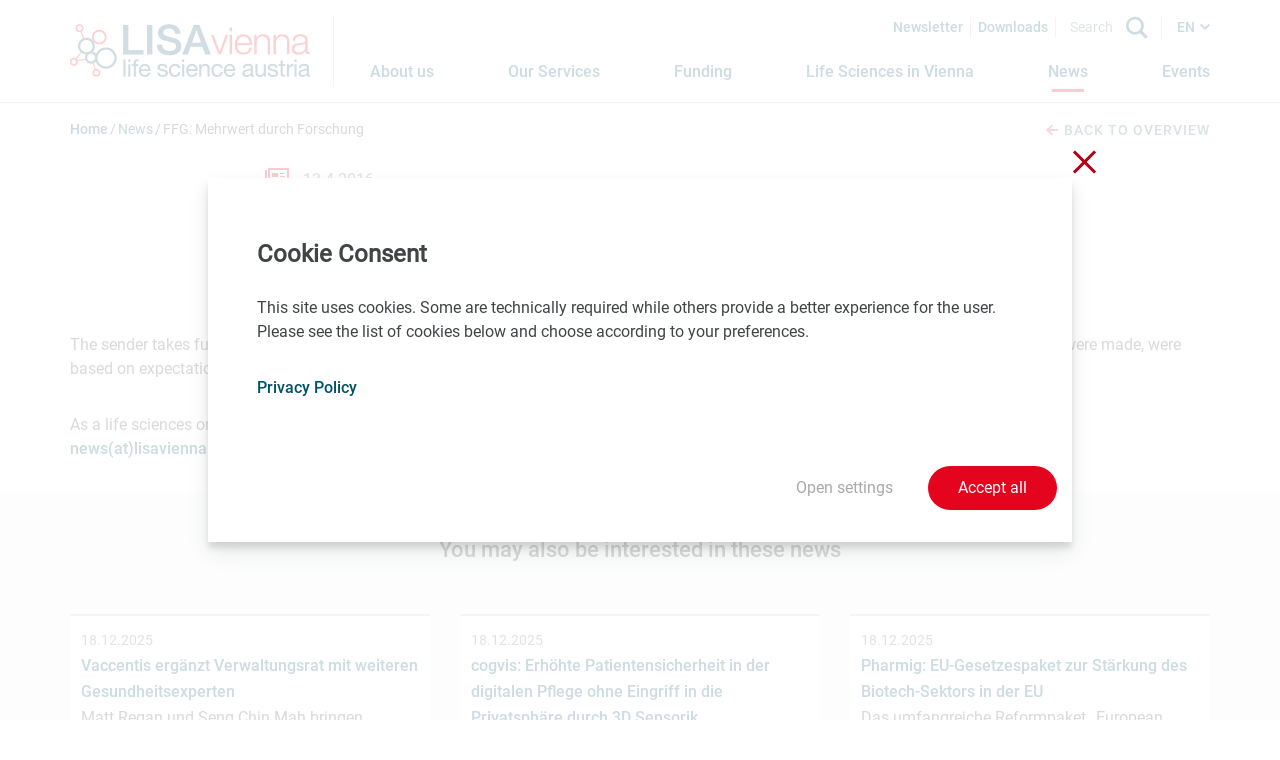

--- FILE ---
content_type: text/html; charset=utf-8
request_url: https://www.lisavienna.at/news/detail/ffg-mehrwert-durch-forschung/
body_size: 8354
content:
<!DOCTYPE html>
<html lang="en-GB">
<head>
    <meta charset="utf-8">

<!-- 
	Website by LIMESODA Interactive Marketing GmbH | www.limesoda.com

	This website is powered by TYPO3 - inspiring people to share!
	TYPO3 is a free open source Content Management Framework initially created by Kasper Skaarhoj and licensed under GNU/GPL.
	TYPO3 is copyright 1998-2025 of Kasper Skaarhoj. Extensions are copyright of their respective owners.
	Information and contribution at https://typo3.org/
-->

<link rel="icon" href="/_assets/78c88504e3a7e9120f02f47d6a14c0e1/Icons/FavIcons/favicon.ico" type="image/vnd.microsoft.icon">
<title>FFG: Mehrwert durch Forschung - LISAvienna - life science austria</title>
<meta name="generator" content="TYPO3 CMS">
<meta name="viewport" content="width=device-width, initial-scale=1">
<meta name="robots" content="index,follow">
<meta property="og:title" content="FFG: Mehrwert durch Forschung">
<meta property="og:type" content="article">
<meta property="og:url" content="https://www.lisavienna.at/news/detail/ffg-mehrwert-durch-forschung/">
<meta property="og:image" content="https://www.lisavienna.at/_assets/78c88504e3a7e9120f02f47d6a14c0e1/Images/og_lisa_news.jpg">
<meta property="og:image:width" content="1200">
<meta property="og:image:height" content="675">
<meta property="og:site_name" content="LISAvienna - life science austria">
<meta name="twitter:image" content="https://www.lisavienna.at/_assets/78c88504e3a7e9120f02f47d6a14c0e1/Images/twitter_lisa_news.jpg">
<meta name="twitter:card" content="summary">
<meta name="google" content="notranslate">
<meta name="apple-mobile-web-app-capable" content="no">
<meta name="format-detection" content="telephone=no">


<link rel="stylesheet" href="/typo3temp/assets/compressed/merged-349f5ffa341b6ab9c2dabd9dee2606ee-91a43585309d6ad97687bccf69686fda.css.gz?1766624414" media="all">






<script id="ls-cookie-consent" type="application/json">{"groups":{"group-3":{"cookie-1":{"gtm-trigger":"","mtm-trigger":"","header":["<script nonce=\"oa8K53gA\" type=\"text\/javascript\">\r\n  var _paq = window._paq = window._paq || [];\r\n  \/* tracker methods like \"setCustomDimension\" should be called before \"trackPageView\" *\/\r\n  _paq.push(['trackPageView']);\r\n  _paq.push(['enableLinkTracking']);\r\n  (function() {\r\n    var u=\"\/\/stats.aws.at\/\";\r\n    _paq.push(['setTrackerUrl', u+'matomo.php']);\r\n    _paq.push(['setSiteId', '20']);\r\n    var d=document, g=d.createElement('script'), s=d.getElementsByTagName('script')[0];\r\n    g.type='text\/javascript'; g.async=true; g.src=u+'matomo.js'; s.parentNode.insertBefore(g,s);\r\n  })();\r\n<\/script>\r\n<noscript><p><img src=\"\/\/stats.aws.at\/matomo.php?idsite=5&amp;rec=1\" style=\"border:0;\" alt=\"\" \/><\/p><\/noscript>"]}}},"options":{"forceConsent":false,"hideOptions":true,"noTracking":false},"rootPid":19}</script>

    
            
        

    
            
        

    
            
        

    <link
        rel="apple-touch-icon"
        sizes="180x180"
        href="/_assets/78c88504e3a7e9120f02f47d6a14c0e1/Icons/FavIcons/apple-touch-icon.png?1765523098"
    />
    <link
        rel="icon"
        type="image/png"
        sizes="96x96"
        href="/_assets/78c88504e3a7e9120f02f47d6a14c0e1/Icons/FavIcons/favicon-96x96.png"
    />
    <link
        rel="manifest"
        href="/_assets/78c88504e3a7e9120f02f47d6a14c0e1/Icons/FavIcons/site.webmanifest?1765523098"
    />
    <link
        rel="mask-icon"
        href="/_assets/78c88504e3a7e9120f02f47d6a14c0e1/Icons/FavIcons/safari-pinned-tab.svg?1765523098"
        color="#005269"
    />
    <meta
        name="msapplication-TileColor"
        content=""
    />
    <meta
        name="theme-color"
        content="#ffffff"
    />


<!-- This site is optimized with the Yoast SEO for TYPO3 plugin - https://yoast.com/typo3-extensions-seo/ -->
</head>
<body id="p1827" class="page-1827 pagelevel-2 language-en backendlayout-pagets__default_content layout-0" itemscope itemtype="https://schema.org/WebPage">




<div id="wrapper">
    <div id="header">
        
<header>
    <div class="container-navbar">
        
                <a id="skipToContent" class="sr-only sr-only-focusable" href="#maincontent">
                    <span>Jump to main content</span>
                </a>
            
        <div class="container-header-content">
            <nav class="navbar navbar-expand-lg">
                <a class="navbar-brand" href="/" title="LISAvienna - back to home"><img alt="LISAvienna - Life Science Austria Vienna" src="/_assets/78c88504e3a7e9120f02f47d6a14c0e1/Images/Logos/lisavienna-logo.png" width="240" height="92" /></a>
                <button class="navbar-toggler" type="button" data-toggle="collapse" data-target="#navbarSupportedContent" aria-controls="navbarSupportedContent" aria-expanded="false" aria-label="open Navigation">
                    <span class="navbar-toggler-icon"></span>
                </button>

                <div class="collapse navbar-collapse" id="navbarSupportedContent">
                    <div class="navbar-top">
                        <a href="/newsletter/" class="nav-link-top">Newsletter</a>
                        <a href="/downloads/" class="nav-link-top">Downloads</a>
                        <form class="form-inline my-1 my-lg-0 search-form" action="/search/" name="form_kesearch_searchfield">
                            <input class="form-control mr-sm-2 search-field" type="search" name="tx_kesearch_pi1[sword]" placeholder="Search" aria-label="Search">
                            <button class="btn btn-outline-success my-2 my-sm-0 search-btn" aria-label="Search" type="submit"></button>
                        </form>
                        <div class="language-nav dropdown">
                            


        
        
    


        
        
    


    
        
                
                        <a href="/news/detail/ffg-mehrwert-durch-forschung/" hreflang="en-GB" class="langlinkACT dropdown toggle current-lang langEN" data-toggle="dropdown" role="button" aria-haspopup="true" aria-expanded="false">
                            EN
                        </a>
                    
            
    
        
                
                        <div class="dropdown-menu">
                            <ul class="languagemenu">
                                <li class="other-langlang">
                                    <a href="/de/news/detail/ffg-mehrwert-durch-forschung/" hreflang="de-AT" class="langlink langDE">
                                        DE
                                    </a>
                                </li>
                            </ul>
                        </div>
                    
            
    



                        </div>
                    </div>

                    <div class="navbar-bottom">
                        <ul class="navbar-nav mr-auto"><li class="nav-item"><a href="/about-us/" class="nav-link" title="This page informs on LISAvienna. Learn more about our focus, goals, activities, owners, team and network partners."><span>About us</span></a></li><li class="nav-item dropdown"><a href="/our-services/services-at-a-glance/" class="nav-link dropdown-toggle" data-toggle="dropdown" role="button" aria-haspopup="true" aria-expanded="false" title="Our Services"><span>Our Services</span></a><div class="dropdown-menu dropdown-main"><a href="/our-services/services-at-a-glance/" class="nav-item" title="Learn more about LISAvienna&#039;s free services on this page: information and consulting, networking and matching, expertise, and marketing.">Services at a Glance</a><a href="/our-services/information-consulting/" class="nav-item" title="This page informs on the free information and consulting services provided by LISAvienna. Contact us for an update on funding opportunities, lab space and contacts to development partners, leading customers and investors.">Information & Consulting</a><a href="/our-services/networking-matching/" class="nav-item" title="We let your network grow. This page provides information on LISAvienna&#039;s networking and matching services for the life sciences community in Vienna. For global players and investors only: LISAvienna Partnering">Networking & Matching</a><a href="/our-services/expertise/" class="nav-item" title="LISAvienna provides key data and information on success stories from the Viennese life sciences sector. Find out more here.">Expertise</a><a href="/our-services/marketing/" class="nav-item" title="Are you interested in current developments in the Vienna life sciences community? Please register for our newsletter and follow us on LinkedIn.">Marketing</a></div></li><li class="nav-item dropdown"><a href="/funding/on-raising-money/" class="nav-link dropdown-toggle" data-toggle="dropdown" role="button" aria-haspopup="true" aria-expanded="false" title="Funding"><span>Funding</span></a><div class="dropdown-menu dropdown-main"><a href="/funding/on-raising-money/" class="nav-item" title="Securing sufficient funding at the right time is a prerequisite for the success of every single life sciences company. LISAvienna&#039;s owners and network partners offer great opportunities for support in this regard. ">On Raising Money</a><a href="/funding/funding-opportunities/" class="nav-item" title="This page provides insights on funding opportunities for basic research, clinical research, preseed projects, start-ups, industrial R&amp;D projects and innovation, growth, investments and extension, internationalization and export and marketing and communication in the life sciences.">Funding Opportunities</a><a href="/funding/open-calls-deadlines/" class="nav-item" title="This pages shows a list of funding and support opportunities for the life sciences in Vienna. Find out more about when to submit your proposal. ">Open Calls & Deadlines</a><a href="/funding/private-equity/" class="nav-item" title="Learn more about private equity partners for biotech, pharma, medtech and digital health start-ups on this page. The list includes venture capital funds and refers to platforms that facilitate finding angel investors for example.">Private Equity</a></div></li><li class="nav-item dropdown"><a href="/life-sciences-in-vienna/interesting-facts/" class="nav-link dropdown-toggle" data-toggle="dropdown" role="button" aria-haspopup="true" aria-expanded="false" title="Life Sciences in Vienna"><span>Life Sciences in Vienna</span></a><div class="dropdown-menu dropdown-main"><a href="/life-sciences-in-vienna/interesting-facts/" class="nav-item" title="Learn more about biotech, pharma, medtech, digital health and related fields in Vienna.">Interesting Facts</a><a href="/life-sciences-in-vienna/for-start-ups/" class="nav-item" title="Starting a biotech or medical device company in Vienna means benefiting from a 360 degree support landscape nurturing a unique life sciences ecosystem. Various grants, loans and guarantees as well as free consulting services and flexible start-up offices are available in Vienna. ">For Start-ups</a><a href="/life-sciences-in-vienna/focusing-on-biotech-pharma/" class="nav-item" title="Vienna is the hub of the Austrian biotechnology and pharmaceutical industry. Read this page for some key facts and figures.">Focusing on Biotech & Pharma</a><a href="/life-sciences-in-vienna/medical-devices-made-in-vienna/" class="nav-item" title="Vienna can be considered a hub of the Austrian medical device industry. Learn more about key facts and figures here.">Medical Devices made in Vienna</a><a href="/life-sciences-in-vienna/global-market-leaders/" class="nav-item" title="Nearly all of the top 20 global market leaders in biotechnology, pharmaceuticals, and medical devices, ranked by sales in 2023, have established a strategic presence in Vienna. Learn more about the key players.">Global market leaders</a><a href="/life-sciences-in-vienna/business-location/" class="nav-item" title="The federal capital Vienna is the economic and political center of Austria. In Vienna, tradition, culture and quality of life combine in a unique way with the factors of a top economic center. Read this page to learn more about business related aspects.">Business Location</a><a href="/life-sciences-in-vienna/living-and-working-in-vienna/" class="nav-item" title="Vienna is a great city in the heart of Europe. Consider Austria&#039;s capital city for doing business or when  looking for a job opportunity in the life sciences.">Living and Working in Vienna</a></div></li><li class="nav-item active"><a href="/news/" class="nav-link" title="Here you can find a large number of news items relating to life sciences companies and research institutions in Vienna. LISAvienna covers biotech, pharma, medtech, digital health and related fields. "><span>News</span></a></li><li class="nav-item"><a href="/events/" class="nav-link" title="LISAvienna lists selected life sciences events here. Learn more about scheduled trade fairs and partnering meetings or events in Vienna and online."><span>Events</span></a></li></ul>
                    </div>
                </div>
            </nav>
        </div>
    </div>
</header>

    </div>
    <div id="main">
        <section role="main">
            
                    
    
            <div class="header-spacer">

            </div>
            <div class="container-subnav">
                <div class="container-breadcrumbs"><ol class="breadcrumbs" vocab="http://schema.org/" typeof="BreadcrumbList"><li property="itemListElement" typeof="ListItem"><a href="/" target="_self" property="item" typeof="WebPage" title="Home"><span property="name" class="name">Home</span></a></li><li property="itemListElement" typeof="ListItem"><a href="/news/" target="_self" property="item" typeof="WebPage" title="News"><span property="name" class="name">News</span></a></li><li property="itemListElement" typeof="ListItem" class="active">FFG: Mehrwert durch Forschung</li></ol></div>
                
                    <div class="container-news-detail-link">
                        <a href="/news/" class="news-back-link">
                            <span class="icon-arrow_left"> </span>Back to overview
                        </a>
                    </div>
                
            </div>
        
    <div id="maincontent" class="content-wrapper content-wrapper-default">
        
        

<div class="section "><div id="c1357" class="frame frame-default frame-type-news_newsdetail frame-layout-0"><div class="news news-single"><div class="article" itemscope="itemscope" itemtype="http://schema.org/Article"><div class="section"><div class="container-news-detail"><svg xmlns="http://www.w3.org/2000/svg" id="Layer_1" data-name="Layer 1" viewBox="0 0 24 20"><title>Artboard 11</title><path d="M7,14H20v1H7Zm13-3H7v1H20Zm0-6H15V6h5Zm0,3H15V9h5ZM3,0V17.2a.51.51,0,1,1-1,0V2H0V18a2,2,0,0,0,2,2H22a2,2,0,0,0,2-2V0ZM22,17H5V2H22ZM13,5H7V9h6Z"/></svg><time class="news-detail-date" itemprop="datePublished" datetime="2016-04-13">
				13.4.2016
			</time><h1 class="news-tiltle" itemprop="headline">FFG: Mehrwert durch Forschung</h1><div class="news-text-wrap" itemprop="articleBody"><p>Sorry, this entry is only available in <a href="https://www.lisavienna.at/de/news/detail/ffg-mehrwert-durch-forschung/" target="_self">German</a>!</p></div></div><div class="news-content"></div></div><div class="container-news"><p>The sender takes full responsibility for the content of this news item. Content may include forward-looking statements which, at the time they were made, were based on expectations of future events. Readers are cautioned not to rely on these forward-looking statements.</p><p>                    As a life sciences organization based in Vienna, would you like us to promote your news and events? If so, please send your contributions to <a href="#" data-mailto-token="nbjmup+ofxtAmjtbwjfoob/bu" data-mailto-vector="1">news(at)lisavienna.at</a>.</p></div><div class="related-news-events"><div class="section--nomargin section section--gray section--padding"><div class="news container-news"><!--TYPO3SEARCH_end--><header><h2 class="ce-headline-center headline-detail-related-news">You may also be interested in these news</h2><br></header><div class="news-list-view row-content"><div class="col-all-news col-sm-6 col-md-4"><div class="container-single-news"><div class="col-single-news articletype-0" itemscope="itemscope" itemtype="http://schema.org/Article"><time class="col-single-news-date" itemprop="datePublished" datetime="2025-12-18">
					18.12.2025
				</time><h2 itemprop="headline"><a class="col-single-news-title" title="Vaccentis ergänzt Verwaltungsrat mit weiteren Gesundheitsexperten" href="/news/detail/vaccentis-ergaenzt-verwaltungsrat-mit-weiteren-gesundheitsexperten/">
						Vaccentis ergänzt Verwaltungsrat mit weiteren Gesundheitsexperten
					</a></h2><div class="lead" itemprop="description"><p>Matt Regan und Seng Chin Mah bringen langjährige Expertise ein</p></div></div></div></div><div class="col-all-news col-sm-6 col-md-4"><div class="container-single-news"><div class="col-single-news articletype-0" itemscope="itemscope" itemtype="http://schema.org/Article"><time class="col-single-news-date" itemprop="datePublished" datetime="2025-12-18">
					18.12.2025
				</time><h2 itemprop="headline"><a class="col-single-news-title" title="cogvis: Erhöhte Patientensicherheit in der digitalen Pflege ohne Eingriff in die Privatsphäre durch 3D Sensorik." href="/news/detail/cogvis-erhoehte-patientensicherheit-in-der-digitalen-pflege-ohne-eingriff-in-die-privatsphaere-durch-3d-sensorik/">
						cogvis: Erhöhte Patientensicherheit in der digitalen Pflege ohne Eingriff in die Privatsphäre durch 3D Sensorik.
					</a></h2><div class="lead" itemprop="description"><p>Sicherheit ohne Kamerabilder: Datenschutzkonforme Technologien für die digitale Pflege bereits am Markt verfügbar</p></div></div></div></div><div class="col-all-news col-sm-6 col-md-4"><div class="container-single-news"><div class="col-single-news articletype-0" itemscope="itemscope" itemtype="http://schema.org/Article"><time class="col-single-news-date" itemprop="datePublished" datetime="2025-12-18">
					18.12.2025
				</time><h2 itemprop="headline"><a class="col-single-news-title" title="Pharmig: EU-Gesetzespaket zur Stärkung des Biotech-Sektors in der EU" href="/news/detail/pharmig-eu-gesetzespaket-zur-staerkung-des-biotech-sektors-in-der-eu/">
						Pharmig: EU-Gesetzespaket zur Stärkung des Biotech-Sektors in der EU
					</a></h2><div class="lead" itemprop="description"><p>Das umfangreiche Reformpaket „European Biotech Act“ soll den Standort Europa im internationalen Wettbewerb stärken und…</p></div></div></div></div></div><a class="news-all-link" href="/news/">
                    All news<span class="icon-arrow_right"></span></a><!--TYPO3SEARCH_begin--></div></div></div></div></div></div></div>


        
    </div>

                
        </section>
    </div>
    <div id="footer">
        
<footer>
    <div class="container-footer-top">
        <div class="container-footer-content">
            <div class="container-top">
                <div class="container-text">
                    
                        
                    <span class="p-bold">ARGE LISAvienna</span>
                    <p>Karl-Farkas-Gasse 18<br>
                    1030 Vienna, Austria<br>
                    <a href="mailto:office@lisavienna.at">office@lisavienna.at</a><br>
                    </p>
                
                    
                </div>
                <div class="container-top-right">
                    <div class="container-social-icons">
                        <ul>
                            
                                    <li><a target="_blank" title="LISAvienna on LinkedIn" href="https://www.linkedin.com/company/life-science-austria-vienna---lisavienna/"><span class="icon-in"></span></a></li>
                                
                        </ul>
                    </div>
                    <div class="container-navigation">
                        <ul>
                            <li><a href="/contact/" title="We will be pleased to answer any questions you may have about our services or about life sciences in Vienna."><span>Contact</span></a></li><li><a href="/imprint/" title="Learn more about this website&#039;s content, media owner, editor and content manager. "><span>Imprint</span></a></li><li><a href="/privacy-policy/" title="Learn more about cookies and other technical issues linked with web analytics, maps, registration forms, mailing lists and social media functions connected with our website."><span>Privacy Policy</span></a></li><li><a href="/barrier-free-access/" title="ARGE LISAvienna seeks to make its website accessible to all people according to the Austrian law implementing the European Union Directive (EU) 2016/2102."><span>Barrier-free access</span></a></li>
                        </ul>
                    </div>
                </div>
            </div>
        </div>
        
                <div class="container-footer-bottom">
                    <div class="container-footer-content">
                        <div class="container-logo">
                            <div class="container-memberlogo">
                                <a target="_blank" href="http://www.lifescienceaustria.at/">
                                    <img alt="Life Science Austria" src="/_assets/78c88504e3a7e9120f02f47d6a14c0e1/Images/Icons/lifescienceaustria.svg" width="430" height="30" />
                                </a>
                            </div>
                            <div class="footer-logos">
                                <a target="_blank" class="aws footer-logo-link" href="https://www.aws.at/en/">
                                    <img class="footer-logo" alt="AWS" src="/_assets/78c88504e3a7e9120f02f47d6a14c0e1/Images/Icons/aws.svg" width="91" height="36" />
                                </a>
                                <a target="_blank" class="waw footer-logo-link" href="https://viennabusinessagency.at/">
                                    <img class="footer-logo" alt="Vienna Business Agency" src="/_assets/78c88504e3a7e9120f02f47d6a14c0e1/Images/Icons/viennabusinessagency.svg" width="36" height="36" />
                                </a>
                                <a target="_blank" class="bmwet footer-logo-link" href="https://www.bmwet.gv.at/en.html">
                                    <img class="footer-logo bmwet-logo" alt="Federal Ministry Economy, Energy and Tourism" src="/_assets/78c88504e3a7e9120f02f47d6a14c0e1/Images/Icons/BMWET_Logo_EN.svg" width="64" height="64" />
                                </a>
                                <a target="_blank" class="stadtwien footer-logo-link" href="https://www.wien.gv.at/english/">
                                    <img class="footer-logo" alt="City of Vienna" src="/_assets/78c88504e3a7e9120f02f47d6a14c0e1/Images/Icons/logo_s_w_en.svg" width="105" height="36" />
                                </a>
                            </div>
                        </div>
                    </div>
                </div>
            
    </div>
</footer>


    </div>
</div>

<div class="tx-ls-cookie-consent">
    
    <div class="cookie-panel" data-lscookie-panel="1" role="dialog" aria-labelledby="cookiePanelHeader" aria-describedby="cookiePanelDescription">
        <div class="cookie-panel__inner">
            
                <button class="cookie-panel__close" data-lscookie-close>
                    <span class="sr-only">Close without saving</span>
                    <span class="cookie-panel__close--one"></span>
                    <span class="cookie-panel__close--two"></span>
                </button>
            
            <div class="cookie-panel__panel">
                <h2 class="c-p-header" id="cookiePanelHeader">Cookie Consent</h2>
                <div class="c-p-description" id="cookiePanelDescription">
                    <p>This site uses cookies. Some are&nbsp;technically required while others provide a better experience for the user. Please see the list of cookies below and choose according to your preferences.</p>
                </div>
                
                    <div class="c-p-link">
                        <a href="/privacy-policy/">Privacy Policy</a>
                    </div>
                
                <div class="c-p-selection c-p-selection--hidden" id="cookieSelection">
                    
                        <div class="c-p-group">
                            <div class="c-p-group__header">
                                <div class="c-p-group__header-left">
                                    <div class="c-p-group__name">
                                        <h3>
                                            Technically required cookies
                                        </h3>
                                        <span>
                                            (
                                                0
                                                Service
                                            )
                                        </span>
                                    </div>
                                    <p>Cookies that are technically required.</p>
                                </div>
                                <div class="c-p-group__header-right">
                                    <div class="checkbox checkbox--slider checkbox--disabled">
                                        <span>no</span>
                                        <input
                                            class="checkbox-input"
                                            data-lscookie-grp="group-1" id="group-1" type="checkbox"
                                            checked disabled value="group-1" />
                                        <label class="checkbox-label checkbox-label--hidden" for="group-1">
                                            <span class="sr-only">
                                                Technically required cookies (
                                                0
                                                Service
                                                )
                                            </span>
                                        </label>
                                        <div class="checkbox-slider__switch">
                                        </div>
                                        <span>yes</span>
                                    </div>
                                </div>
                            </div>
                            
                        </div>
                    
                        <div class="c-p-group">
                            <div class="c-p-group__header">
                                <div class="c-p-group__header-left">
                                    <div class="c-p-group__name">
                                        <h3>
                                            Analytics/Statistics
                                        </h3>
                                        <span>
                                            (
                                                1
                                                Service
                                            )
                                        </span>
                                    </div>
                                    <p>Matomo is an analytics software that is in compliance with the GDPA and hosted in Europe. It is used to collect statistical data that help us improve on our online services.</p>
                                </div>
                                <div class="c-p-group__header-right">
                                    <div class="checkbox checkbox--slider">
                                        <span>no</span>
                                        <input
                                            class="checkbox-input"
                                            data-lscookie-grp="group-3" id="group-3" type="checkbox"
                                             value="group-3" />
                                        <label class="checkbox-label checkbox-label--hidden" for="group-3">
                                            <span class="sr-only">
                                                Analytics/Statistics (
                                                1
                                                Service
                                                )
                                            </span>
                                        </label>
                                        <div class="checkbox-slider__switch">
                                        </div>
                                        <span>yes</span>
                                    </div>
                                </div>
                            </div>
                            
                                <div class="c-p-group__cookies">
                                    
                                        
                                        
                                        <div class="c-p-cookie">
                                            <div class="c-p-cookie__top">
                                                <span class="c-p-cookie__name">Matomo</span>
                                                <div class="checkbox checkbox--slider">
                                                    <span>no</span>
                                                    <input
                                                        class="checkbox-input"
                                                        data-lscookie-parent="group-3" data-lscookie-cookie="cookie-1" id="cookie-1"
                                                        type="checkbox"  value="cookie-1" />
                                                    <label class="checkbox-label checkbox-label--hidden" for="cookie-1"><span class="sr-only">Matomo</span></label>
                                                    <div class="checkbox-slider__switch">
                                                    </div>
                                                    <span>yes</span>
                                                </div>
                                            </div>
                                            <div class="c-p-cookie__bottom">
                                                <span>Matomo.org</span>
                                                
                                                    <a role="button" aria-expanded="false" aria-controls="detail1" href="#" class="c-p-cookie__toggle" data-lscookie-toggle="#detail1">
                                                        <span class="c-p-cookie__toggle-show">
                                                            Show details
                                                        </span>
                                                        <span class="c-p-cookie__toggle-hide">
                                                            Hide details
                                                        </span>
                                                    </a>
                                                
                                            </div>
                                            <div class="c-p-cookie__detail" id="detail1">
                                                <p>Cookie Details:</p><ul> 	<li><strong>Name</strong>: _pk_id<br> 	<strong>Used for</strong>: Is used to store an unique ID for each user<br> 	<strong>Duration</strong>: 13 Months</li> 	<li><strong>Name</strong>:&nbsp;_pk_ses, _pk_cvar, _pkhsr<br> 	<strong>Used for</strong>:&nbsp;Session cookies that store temporary data<br> 	<strong>Duration</strong>:&nbsp;30 minutes</li> 	<li><strong>Name</strong>: mtm_consent<br> 	<strong>Used for</strong>: Stores cookie preferences<br> 	<strong>Duration</strong>: 30 years</li> </ul>
                                                <p></p>
                                            </div>
                                        </div>
                                    
                                </div>
                            
                        </div>
                    
                    
                        <div class="c-p-selection__controls">
                            <button type="button" data-lscookie-save class="c-p-btn c-p-btn--save">
                                Accept selected
                            </button>
                            <button type="button" data-lscookie-save data-lscookie-grp="none" class="c-p-btn c-p-btn--reject">
                                Reject all
                            </button>
                        </div>
                    
                </div>
            </div>
            <div class="c-p-controls">
                
                        <button type="button" data-lscookie-toggle="#cookieSelection" aria-expanded="false" class="c-p-btn c-p-btn--settings">
                            <span>Open settings</span>
                            <span>Close settings</span>
                        </button>
                    
                <button type="button" data-lscookie-save data-lscookie-grp="all" class="c-p-btn c-p-btn--save-all">
                    Accept all
                </button>
            </div>
        </div>
    </div>

</div>
<script src="/typo3temp/assets/compressed/merged-340d24a5d89b4fff6ec9499b9f1a9bde-032525bbe0d56c122d6cd8d09afe88ef.js.gz?1766624414"></script>
<script src="/typo3temp/assets/compressed/merged-e7b30fcfbe2a44bdd6323cbc56b15258-bc554584260f2ab876b2fe1900486caa.js.gz?1766624414"></script>
<script async="async" src="/typo3temp/assets/js/7f6f4007061a3385249e7e32f51dfafe.js?1744198544"></script>


</body>
</html>

--- FILE ---
content_type: text/css; charset=utf-8
request_url: https://www.lisavienna.at/typo3temp/assets/compressed/merged-349f5ffa341b6ab9c2dabd9dee2606ee-91a43585309d6ad97687bccf69686fda.css.gz?1766624414
body_size: 17431
content:
@charset "UTF-8";.cookie-panel{align-items:center;background-color:hsla(0,0%,100%,.8);bottom:0;display:flex;justify-content:center;left:0;position:fixed;right:0;top:0;z-index:10000}.cookie-panel:not(.is--active){display:none}.cookie-panel__inner{background-color:#fff;box-shadow:0 10px 20px rgba(0,0,0,.1),0 6px 6px rgba(0,0,0,.1);display:flex;flex-direction:column;justify-content:space-between;margin:50px 15px;max-height:calc(100vh - 100px);max-width:100%;padding:1.5rem 15px 1rem;position:relative;width:864px}.cookie-panel__panel{flex-grow:1;max-width:100%;overflow:auto}@media (min-width:992px){.cookie-panel__panel{padding:34px}}.cookie-panel__close{background-color:transparent;border:none;bottom:100%;cursor:pointer;font-size:1.4rem;height:30px;line-height:1;position:absolute;right:0;width:30px;z-index:10}.cookie-panel__close span{background-color:red;display:block;height:30px;left:11px;pointer-events:none;position:absolute;top:-1px;width:3px}.cookie-panel__close--one{transform:rotate(45deg)}.cookie-panel__close--two{transform:rotate(-45deg)}@media (min-width:1140px){.cookie-panel__close{right:-30px}}.cookie-panel__close:focus span,.cookie-panel__close:hover span{background-color:#8b0000}.c-p-link{margin-bottom:1rem}.c-p-header{margin-bottom:1.5rem}.c-p-selection{margin-bottom:3.5rem}.c-p-selection--hidden:not(.is--active){display:none}.c-p-group{border-bottom:1px solid #d3d3d3;padding-top:1rem}.c-p-group:first-child{border-top:1px solid #d3d3d3}.c-p-group__header{display:flex;justify-content:space-between;margin-bottom:.5rem}.c-p-group__header-left p{margin-bottom:.4rem}.c-p-group__name{align-items:center;display:flex;flex-wrap:wrap;margin-bottom:1rem}.c-p-group__name>*{width:100%}@media (min-width:992px){.c-p-group__name>*{width:auto}}.c-p-group__name h3{margin-bottom:0;margin-right:10px}.c-p-group__name span{color:#a9a9a9}.c-p-cookie{border-top:1px solid #d3d3d3;margin-bottom:.7rem;padding-top:1rem}@media (min-width:992px){.c-p-cookie{margin-left:20px}}.c-p-cookie__top{align-items:flex-start;display:flex;flex-wrap:wrap;justify-content:space-between;margin-bottom:1rem}@media (min-width:992px){.c-p-cookie__top{margin-bottom:0}}.c-p-cookie__bottom{display:flex;flex-wrap:wrap;justify-content:space-between}@media (min-width:992px){.c-p-cookie__bottom{justify-content:normal}.c-p-cookie__bottom>*{width:50%}}.c-p-cookie__toggle{padding-right:1.7rem;position:relative}.c-p-cookie__toggle.is--open [class*=i-]{top:0;transform:rotate(180deg)}.c-p-cookie__toggle [class*=i-]{font-size:.7rem;position:absolute;right:0;top:3px;transition:transform .3s ease}.c-p-cookie__toggle-show{pointer-events:none}.is--open .c-p-cookie__toggle-show{display:none}.c-p-cookie__toggle-hide{display:none;pointer-events:none}.is--open .c-p-cookie__toggle-hide{display:inline}.c-p-cookie__detail{margin-top:1rem}.c-p-cookie__detail:not(.is--active){display:none}.c-p-controls{align-items:center;display:flex;flex-shrink:0;flex-wrap:wrap;justify-content:flex-end;margin-left:-5px;margin-right:-5px;padding-top:1rem}.c-p-btn--settings{background-color:transparent;border:none;color:#a9a9a9;cursor:pointer;margin-bottom:1rem;margin-right:30px;padding:0}@media (min-width:992px){.c-p-btn--settings{min-width:0}}.c-p-btn--settings:hover{text-decoration:underline}.c-p-btn--settings span{pointer-events:none}.c-p-btn--settings.is--open span:first-child,.c-p-btn--settings:not(.is--open) span:last-child{display:none}.c-p-btn--reject,.c-p-btn--save,.c-p-btn--save-all{cursor:pointer;margin-bottom:1rem;margin-left:5px;margin-right:5px;min-width:240px;padding:.85rem 26px}@media (min-width:992px){.c-p-btn--save,.c-p-btn--save-all{min-width:0}}.c-p-selection .c-p-btn--save{margin-top:3rem}.frame-type-lscookieconsent_info{margin:2rem auto 3rem;max-width:1140px}.frame-type-lscookieconsent_info .c-p-table{overflow:auto}.frame-type-lscookieconsent_info .c-p-table th{background-color:#d3d3d3;padding:.85rem 15px}.frame-type-lscookieconsent_info .c-p-table tr{background-color:transparent}:root .frame-type-lscookieconsent_info .c-p-table__group{background-color:#e2e2e2}.frame-type-lscookieconsent_info td{padding:.85rem 15px 0}.frame-type-lscookieconsent_info .c-p-reset{margin-bottom:1rem;margin-top:1rem}.container-navigation li:after{border-right:1px solid rgba(42,81,103,.3);content:"";padding-left:10px;padding-right:10px}.text-align-right{text-align:right}.text-uppercase{text-transform:uppercase}.border-top{border-top:1px solid rgba(42,81,103,.3)}@font-face{font-family:Roboto Regular;font-style:normal;font-weight:400;src:url('../../../_assets/78c88504e3a7e9120f02f47d6a14c0e1/Fonts/Roboto/Roboto-Regular.eot?') format("eot"),url('../../../_assets/78c88504e3a7e9120f02f47d6a14c0e1/Fonts/Roboto/Roboto-Regular.woff2') format("woff2"),url('../../../_assets/78c88504e3a7e9120f02f47d6a14c0e1/Fonts/Roboto/Roboto-Regular.woff') format("woff"),url('../../../_assets/78c88504e3a7e9120f02f47d6a14c0e1/Fonts/Roboto/Roboto-Regular.ttf') format("truetype"),url('../../../_assets/78c88504e3a7e9120f02f47d6a14c0e1/Fonts/Roboto/Roboto-Regular.svg#Roboto_Regular') format("svg")}@font-face{font-family:Roboto Medium;font-style:normal;font-weight:500;src:url('../../../_assets/78c88504e3a7e9120f02f47d6a14c0e1/Fonts/Roboto/Roboto-Medium.eot?') format("eot"),url('../../../_assets/78c88504e3a7e9120f02f47d6a14c0e1/Fonts/Roboto/Roboto-Medium.woff2') format("woff2"),url('../../../_assets/78c88504e3a7e9120f02f47d6a14c0e1/Fonts/Roboto/Roboto-Medium.woff') format("woff"),url('../../../_assets/78c88504e3a7e9120f02f47d6a14c0e1/Fonts/Roboto/Roboto-Medium.ttf') format("truetype"),url('../../../_assets/78c88504e3a7e9120f02f47d6a14c0e1/Fonts/Roboto/Roboto-Medium.svg#Roboto_Medium') format("svg")}@font-face{font-family:Roboto Bold;font-style:normal;font-weight:700;src:url('../../../_assets/78c88504e3a7e9120f02f47d6a14c0e1/Fonts/Roboto/Roboto-Bold.eot?') format("eot"),url('../../../_assets/78c88504e3a7e9120f02f47d6a14c0e1/Fonts/Roboto/Roboto-Bold.woff2') format("woff2"),url('../../../_assets/78c88504e3a7e9120f02f47d6a14c0e1/Fonts/Roboto/Roboto-Bold.woff') format("woff"),url('../../../_assets/78c88504e3a7e9120f02f47d6a14c0e1/Fonts/Roboto/Roboto-Bold.ttf') format("truetype"),url('../../../_assets/78c88504e3a7e9120f02f47d6a14c0e1/Fonts/Roboto/Roboto-Bold.svg#Roboto_Bold') format("svg")}@font-face{font-family:Roboto Italic;font-style:italic;font-weight:400;src:url('../../../_assets/78c88504e3a7e9120f02f47d6a14c0e1/Fonts/Roboto/Roboto-Italic.eot?') format("eot"),url('../../../_assets/78c88504e3a7e9120f02f47d6a14c0e1/Fonts/Roboto/Roboto-Italic.woff2') format("woff2"),url('../../../_assets/78c88504e3a7e9120f02f47d6a14c0e1/Fonts/Roboto/Roboto-Italic.woff') format("woff"),url('../../../_assets/78c88504e3a7e9120f02f47d6a14c0e1/Fonts/Roboto/Roboto-Italic.ttf') format("truetype"),url('../../../_assets/78c88504e3a7e9120f02f47d6a14c0e1/Fonts/Roboto/Roboto-Italic.svg#Roboto_Italic') format("svg")}@font-face{font-family:fontello;font-style:normal;font-weight:400;src:url('../../../_assets/78c88504e3a7e9120f02f47d6a14c0e1/Fonts/Icons/fontello.eot?35088064');src:url('../../../_assets/78c88504e3a7e9120f02f47d6a14c0e1/Fonts/Icons/fontello.eot?35088064#iefix') format("embedded-opentype"),url('../../../_assets/78c88504e3a7e9120f02f47d6a14c0e1/Fonts/Icons/fontello.woff2?35088064') format("woff2"),url('../../../_assets/78c88504e3a7e9120f02f47d6a14c0e1/Fonts/Icons/fontello.woff?35088064') format("woff"),url('../../../_assets/78c88504e3a7e9120f02f47d6a14c0e1/Fonts/Icons/fontello.ttf?35088064') format("truetype"),url('../../../_assets/78c88504e3a7e9120f02f47d6a14c0e1/Fonts/Icons/fontello.svg?35088064#fontello') format("svg")}[class*=" icon-"]:before,[class^=icon-]:before{speak:none;display:inline-block;font-family:fontello;font-style:normal;font-variant:normal;font-weight:400;line-height:1em;margin-left:.2em;margin-right:.2em;text-align:center;text-decoration:inherit;text-transform:none;width:1em}.icon-calendar-inv:before{content:"\e800"}.icon-arrow_down:before{content:"\e802"}.icon-arrow_left:before{content:"\e803"}.icon-arrow_right:before{content:"\e804"}.icon-arrow_small_down:before{content:"\e805"}.icon-check:before{content:"\e806"}.icon-check_big:before{content:"\e807"}.icon-icon_expertise:before{content:"\e808"}.icon-icon_marketing:before{content:"\e80a"}.icon-icon_vernetzung:before{content:"\e80b"}.icon-in:before{content:"\e80c"}.icon-pattern_white:before{content:"\e80d"}.icon-quote:before{content:"\e80e"}.icon-search:before{content:"\e80f"}.icon-triangle:before,.table__icon:after{content:"\e811"}.icon-twitter:before{content:"\e812"}.icon-x:before{content:"\e814"}.icon-x_circle:before{content:"\e815"}.icon-xing-squared:before{content:"\f169"}.icon-linkedin-squared:before{content:"\f30c"}.icon-twitter-x:before{content:"\e801"}.icon-lisasymbol:before{content:"\e815"}html{box-sizing:border-box}*,:after,:before{box-sizing:inherit;box-sizing:border-box}html{-webkit-text-size-adjust:100%;-ms-text-size-adjust:100%;-ms-overflow-style:scrollbar;-webkit-tap-highlight-color:rgba(0,0,0,0);font-family:sans-serif;line-height:1.15}article,aside,dialog,figcaption,figure,footer,header,hgroup,main,nav,section{display:block}body{background-color:#fff;color:#212529;font-family:-apple-system,BlinkMacSystemFont,Segoe UI,Roboto,Helvetica Neue,Arial,sans-serif,Apple Color Emoji,Segoe UI Emoji,Segoe UI Symbol;font-size:1rem;font-weight:400;line-height:1.5;margin:0;text-align:left}[tabindex="-1"]:focus{outline:0!important}hr{box-sizing:content-box;height:0;overflow:visible}.backendlayout-pagets__home_content header>h5,.backendlayout-pagets__home_content header>h6,.content-wrapper h5,.content-wrapper h6,h1,h2,h3,h4,h5,h6{margin-bottom:.5rem;margin-top:0}p{margin-bottom:2rem;margin-top:0}abbr[data-original-title],abbr[title]{border-bottom:0;cursor:help;text-decoration:underline;-webkit-text-decoration:underline dotted;text-decoration:underline dotted}address{font-style:normal;line-height:inherit}address,dl,ol,ul{margin-bottom:1rem}dl,ol,ul{margin-top:0}ol ol,ol ul,ul ol,ul ul{margin-bottom:0}dt{font-weight:700}dd{margin-bottom:.5rem;margin-left:0}blockquote{margin:0 0 1rem}dfn{font-style:italic}b,strong{font-weight:bolder}small{font-size:80%}sub,sup{font-size:75%;line-height:0;position:relative;vertical-align:baseline}sub{bottom:-.25em}sup{top:-.5em}a{-webkit-text-decoration-skip:objects;background-color:transparent;color:#007bff;text-decoration:none}a:hover{color:#0056b3;text-decoration:underline}a:not([href]):not([tabindex]),a:not([href]):not([tabindex]):focus,a:not([href]):not([tabindex]):hover{color:inherit;text-decoration:none}a:not([href]):not([tabindex]):focus{outline:0}code,kbd,pre,samp{font-family:monospace,monospace;font-size:1em}pre{-ms-overflow-style:scrollbar;margin-bottom:1rem;margin-top:0;overflow:auto}figure{margin:0 0 1rem}img{border-style:none;vertical-align:middle}svg:not(:root){overflow:hidden}table{border-collapse:collapse}caption{caption-side:bottom;color:#6c757d;padding-bottom:.75rem;padding-top:.75rem;text-align:left}th{text-align:inherit}label{display:inline-block;margin-bottom:.5rem}button{border-radius:0}button:focus{outline:1px dotted;outline:5px auto -webkit-focus-ring-color}button,input,optgroup,select,textarea{font-family:inherit;font-size:inherit;line-height:inherit;margin:0}button,input{overflow:visible}button,select{text-transform:none}[type=reset],[type=submit],button,html [type=button]{-webkit-appearance:button}[type=button]::-moz-focus-inner,[type=reset]::-moz-focus-inner,[type=submit]::-moz-focus-inner,button::-moz-focus-inner{border-style:none;padding:0}input[type=checkbox],input[type=radio]{box-sizing:border-box;padding:0}input[type=date],input[type=datetime-local],input[type=month],input[type=time]{-webkit-appearance:listbox}textarea{overflow:auto;resize:vertical}fieldset{border:0;margin:0;min-width:0;padding:0}legend{color:inherit;display:block;font-size:1.5rem;line-height:inherit;margin-bottom:.5rem;max-width:100%;padding:0;white-space:normal;width:100%}progress{vertical-align:baseline}[type=number]::-webkit-inner-spin-button,[type=number]::-webkit-outer-spin-button{height:auto}[type=search]{-webkit-appearance:none;outline-offset:-2px}[type=search]::-webkit-search-cancel-button,[type=search]::-webkit-search-decoration{-webkit-appearance:none}::-webkit-file-upload-button{-webkit-appearance:button;font:inherit}output{display:inline-block}summary{cursor:pointer;display:list-item}template{display:none}[hidden]{display:none!important}.container{margin-left:auto;margin-right:auto;padding-left:15px;padding-right:15px;width:100%}@media (min-width:1200px){.container{max-width:1170px}}.container-fluid{margin-left:auto;margin-right:auto;padding-left:15px;padding-right:15px;width:100%}.already-knew__row,.row{display:flex;flex-wrap:wrap;margin-left:-15px;margin-right:-15px}.no-gutters{margin-left:0;margin-right:0}.no-gutters>.col,.no-gutters>[class*=col-]{padding-left:0;padding-right:0}.already-knew__column,.col,.col-1,.col-10,.col-11,.col-12,.col-2,.col-3,.col-4,.col-5,.col-6,.col-7,.col-8,.col-9,.col-auto,.col-lg,.col-lg-1,.col-lg-10,.col-lg-11,.col-lg-12,.col-lg-2,.col-lg-3,.col-lg-4,.col-lg-5,.col-lg-6,.col-lg-7,.col-lg-8,.col-lg-9,.col-lg-auto,.col-md,.col-md-1,.col-md-10,.col-md-11,.col-md-12,.col-md-2,.col-md-3,.col-md-4,.col-md-5,.col-md-6,.col-md-7,.col-md-8,.col-md-9,.col-md-auto,.col-sm,.col-sm-1,.col-sm-10,.col-sm-11,.col-sm-12,.col-sm-2,.col-sm-3,.col-sm-4,.col-sm-5,.col-sm-6,.col-sm-7,.col-sm-8,.col-sm-9,.col-sm-auto,.col-xl,.col-xl-1,.col-xl-10,.col-xl-11,.col-xl-12,.col-xl-2,.col-xl-3,.col-xl-4,.col-xl-5,.col-xl-6,.col-xl-7,.col-xl-8,.col-xl-9,.col-xl-auto{min-height:1px;padding-left:15px;padding-right:15px;position:relative;width:100%}.col{flex-basis:0;flex-grow:1;max-width:100%}.col-auto{flex:0 0 auto;max-width:none;width:auto}.col-1{flex:0 0 8.3333333333%;max-width:8.3333333333%}.col-2{flex:0 0 16.6666666667%;max-width:16.6666666667%}.col-3{flex:0 0 25%;max-width:25%}.col-4{flex:0 0 33.3333333333%;max-width:33.3333333333%}.col-5{flex:0 0 41.6666666667%;max-width:41.6666666667%}.col-6{flex:0 0 50%;max-width:50%}.col-7{flex:0 0 58.3333333333%;max-width:58.3333333333%}.col-8{flex:0 0 66.6666666667%;max-width:66.6666666667%}.col-9{flex:0 0 75%;max-width:75%}.col-10{flex:0 0 83.3333333333%;max-width:83.3333333333%}.col-11{flex:0 0 91.6666666667%;max-width:91.6666666667%}.col-12{flex:0 0 100%;max-width:100%}.order-first{order:-1}.order-last{order:13}.order-0{order:0}.order-1{order:1}.order-2{order:2}.order-3{order:3}.order-4{order:4}.order-5{order:5}.order-6{order:6}.order-7{order:7}.order-8{order:8}.order-9{order:9}.order-10{order:10}.order-11{order:11}.order-12{order:12}.offset-1{margin-left:8.3333333333%}.offset-2{margin-left:16.6666666667%}.offset-3{margin-left:25%}.offset-4{margin-left:33.3333333333%}.offset-5{margin-left:41.6666666667%}.offset-6{margin-left:50%}.offset-7{margin-left:58.3333333333%}.offset-8{margin-left:66.6666666667%}.offset-9{margin-left:75%}.offset-10{margin-left:83.3333333333%}.offset-11{margin-left:91.6666666667%}@media (min-width:576px){.col-sm{flex-basis:0;flex-grow:1;max-width:100%}.col-sm-auto{flex:0 0 auto;max-width:none;width:auto}.col-sm-1{flex:0 0 8.3333333333%;max-width:8.3333333333%}.col-sm-2{flex:0 0 16.6666666667%;max-width:16.6666666667%}.col-sm-3{flex:0 0 25%;max-width:25%}.col-sm-4{flex:0 0 33.3333333333%;max-width:33.3333333333%}.col-sm-5{flex:0 0 41.6666666667%;max-width:41.6666666667%}.already-knew__column,.col-sm-6{flex:0 0 50%;max-width:50%}.col-sm-7{flex:0 0 58.3333333333%;max-width:58.3333333333%}.col-sm-8{flex:0 0 66.6666666667%;max-width:66.6666666667%}.col-sm-9{flex:0 0 75%;max-width:75%}.col-sm-10{flex:0 0 83.3333333333%;max-width:83.3333333333%}.col-sm-11{flex:0 0 91.6666666667%;max-width:91.6666666667%}.col-sm-12{flex:0 0 100%;max-width:100%}.order-sm-first{order:-1}.order-sm-last{order:13}.order-sm-0{order:0}.order-sm-1{order:1}.order-sm-2{order:2}.order-sm-3{order:3}.order-sm-4{order:4}.order-sm-5{order:5}.order-sm-6{order:6}.order-sm-7{order:7}.order-sm-8{order:8}.order-sm-9{order:9}.order-sm-10{order:10}.order-sm-11{order:11}.order-sm-12{order:12}.offset-sm-0{margin-left:0}.offset-sm-1{margin-left:8.3333333333%}.offset-sm-2{margin-left:16.6666666667%}.offset-sm-3{margin-left:25%}.offset-sm-4{margin-left:33.3333333333%}.offset-sm-5{margin-left:41.6666666667%}.offset-sm-6{margin-left:50%}.offset-sm-7{margin-left:58.3333333333%}.offset-sm-8{margin-left:66.6666666667%}.offset-sm-9{margin-left:75%}.offset-sm-10{margin-left:83.3333333333%}.offset-sm-11{margin-left:91.6666666667%}}@media (min-width:768px){.col-md{flex-basis:0;flex-grow:1;max-width:100%}.col-md-auto{flex:0 0 auto;max-width:none;width:auto}.col-md-1{flex:0 0 8.3333333333%;max-width:8.3333333333%}.col-md-2{flex:0 0 16.6666666667%;max-width:16.6666666667%}.col-md-3{flex:0 0 25%;max-width:25%}.col-md-4{flex:0 0 33.3333333333%;max-width:33.3333333333%}.col-md-5{flex:0 0 41.6666666667%;max-width:41.6666666667%}.col-md-6{flex:0 0 50%;max-width:50%}.col-md-7{flex:0 0 58.3333333333%;max-width:58.3333333333%}.col-md-8{flex:0 0 66.6666666667%;max-width:66.6666666667%}.col-md-9{flex:0 0 75%;max-width:75%}.col-md-10{flex:0 0 83.3333333333%;max-width:83.3333333333%}.col-md-11{flex:0 0 91.6666666667%;max-width:91.6666666667%}.col-md-12{flex:0 0 100%;max-width:100%}.order-md-first{order:-1}.order-md-last{order:13}.order-md-0{order:0}.order-md-1{order:1}.order-md-2{order:2}.order-md-3{order:3}.order-md-4{order:4}.order-md-5{order:5}.order-md-6{order:6}.order-md-7{order:7}.order-md-8{order:8}.order-md-9{order:9}.order-md-10{order:10}.order-md-11{order:11}.order-md-12{order:12}.offset-md-0{margin-left:0}.offset-md-1{margin-left:8.3333333333%}.offset-md-2{margin-left:16.6666666667%}.offset-md-3{margin-left:25%}.offset-md-4{margin-left:33.3333333333%}.offset-md-5{margin-left:41.6666666667%}.offset-md-6{margin-left:50%}.offset-md-7{margin-left:58.3333333333%}.offset-md-8{margin-left:66.6666666667%}.offset-md-9{margin-left:75%}.offset-md-10{margin-left:83.3333333333%}.offset-md-11{margin-left:91.6666666667%}}@media (min-width:992px){.col-lg{flex-basis:0;flex-grow:1;max-width:100%}.col-lg-auto{flex:0 0 auto;max-width:none;width:auto}.col-lg-1{flex:0 0 8.3333333333%;max-width:8.3333333333%}.col-lg-2{flex:0 0 16.6666666667%;max-width:16.6666666667%}.already-knew__column,.col-lg-3{flex:0 0 25%;max-width:25%}.col-lg-4{flex:0 0 33.3333333333%;max-width:33.3333333333%}.col-lg-5{flex:0 0 41.6666666667%;max-width:41.6666666667%}.col-lg-6{flex:0 0 50%;max-width:50%}.col-lg-7{flex:0 0 58.3333333333%;max-width:58.3333333333%}.col-lg-8{flex:0 0 66.6666666667%;max-width:66.6666666667%}.col-lg-9{flex:0 0 75%;max-width:75%}.col-lg-10{flex:0 0 83.3333333333%;max-width:83.3333333333%}.col-lg-11{flex:0 0 91.6666666667%;max-width:91.6666666667%}.col-lg-12{flex:0 0 100%;max-width:100%}.order-lg-first{order:-1}.order-lg-last{order:13}.order-lg-0{order:0}.order-lg-1{order:1}.order-lg-2{order:2}.order-lg-3{order:3}.order-lg-4{order:4}.order-lg-5{order:5}.order-lg-6{order:6}.order-lg-7{order:7}.order-lg-8{order:8}.order-lg-9{order:9}.order-lg-10{order:10}.order-lg-11{order:11}.order-lg-12{order:12}.offset-lg-0{margin-left:0}.offset-lg-1{margin-left:8.3333333333%}.offset-lg-2{margin-left:16.6666666667%}.offset-lg-3{margin-left:25%}.offset-lg-4{margin-left:33.3333333333%}.offset-lg-5{margin-left:41.6666666667%}.offset-lg-6{margin-left:50%}.offset-lg-7{margin-left:58.3333333333%}.offset-lg-8{margin-left:66.6666666667%}.offset-lg-9{margin-left:75%}.offset-lg-10{margin-left:83.3333333333%}.offset-lg-11{margin-left:91.6666666667%}}@media (min-width:1200px){.col-xl{flex-basis:0;flex-grow:1;max-width:100%}.col-xl-auto{flex:0 0 auto;max-width:none;width:auto}.col-xl-1{flex:0 0 8.3333333333%;max-width:8.3333333333%}.col-xl-2{flex:0 0 16.6666666667%;max-width:16.6666666667%}.col-xl-3{flex:0 0 25%;max-width:25%}.col-xl-4{flex:0 0 33.3333333333%;max-width:33.3333333333%}.col-xl-5{flex:0 0 41.6666666667%;max-width:41.6666666667%}.col-xl-6{flex:0 0 50%;max-width:50%}.col-xl-7{flex:0 0 58.3333333333%;max-width:58.3333333333%}.col-xl-8{flex:0 0 66.6666666667%;max-width:66.6666666667%}.col-xl-9{flex:0 0 75%;max-width:75%}.col-xl-10{flex:0 0 83.3333333333%;max-width:83.3333333333%}.col-xl-11{flex:0 0 91.6666666667%;max-width:91.6666666667%}.col-xl-12{flex:0 0 100%;max-width:100%}.order-xl-first{order:-1}.order-xl-last{order:13}.order-xl-0{order:0}.order-xl-1{order:1}.order-xl-2{order:2}.order-xl-3{order:3}.order-xl-4{order:4}.order-xl-5{order:5}.order-xl-6{order:6}.order-xl-7{order:7}.order-xl-8{order:8}.order-xl-9{order:9}.order-xl-10{order:10}.order-xl-11{order:11}.order-xl-12{order:12}.offset-xl-0{margin-left:0}.offset-xl-1{margin-left:8.3333333333%}.offset-xl-2{margin-left:16.6666666667%}.offset-xl-3{margin-left:25%}.offset-xl-4{margin-left:33.3333333333%}.offset-xl-5{margin-left:41.6666666667%}.offset-xl-6{margin-left:50%}.offset-xl-7{margin-left:58.3333333333%}.offset-xl-8{margin-left:66.6666666667%}.offset-xl-9{margin-left:75%}.offset-xl-10{margin-left:83.3333333333%}.offset-xl-11{margin-left:91.6666666667%}}.d-none{display:none!important}.d-inline{display:inline!important}.d-inline-block{display:inline-block!important}.d-block{display:block!important}.d-table{display:table!important}.d-table-row{display:table-row!important}.d-table-cell{display:table-cell!important}.d-flex,.event-item-wrapper .event-item,.event-item-wrapper .event-item-right,.event-list-dropdown-wrapper{display:flex!important}.d-inline-flex{display:inline-flex!important}@media (min-width:576px){.d-sm-none{display:none!important}.d-sm-inline{display:inline!important}.d-sm-inline-block{display:inline-block!important}.d-sm-block{display:block!important}.d-sm-table{display:table!important}.d-sm-table-row{display:table-row!important}.d-sm-table-cell{display:table-cell!important}.d-sm-flex{display:flex!important}.d-sm-inline-flex{display:inline-flex!important}}@media (min-width:768px){.d-md-none{display:none!important}.d-md-inline{display:inline!important}.d-md-inline-block{display:inline-block!important}.d-md-block{display:block!important}.d-md-table{display:table!important}.d-md-table-row{display:table-row!important}.d-md-table-cell{display:table-cell!important}.d-md-flex{display:flex!important}.d-md-inline-flex{display:inline-flex!important}}@media (min-width:992px){.d-lg-none{display:none!important}.d-lg-inline{display:inline!important}.d-lg-inline-block{display:inline-block!important}.d-lg-block{display:block!important}.d-lg-table{display:table!important}.d-lg-table-row{display:table-row!important}.d-lg-table-cell{display:table-cell!important}.d-lg-flex{display:flex!important}.d-lg-inline-flex{display:inline-flex!important}}@media (min-width:1200px){.d-xl-none{display:none!important}.d-xl-inline{display:inline!important}.d-xl-inline-block{display:inline-block!important}.d-xl-block{display:block!important}.d-xl-table{display:table!important}.d-xl-table-row{display:table-row!important}.d-xl-table-cell{display:table-cell!important}.d-xl-flex{display:flex!important}.d-xl-inline-flex{display:inline-flex!important}}@media print{.d-print-none{display:none!important}.d-print-inline{display:inline!important}.d-print-inline-block{display:inline-block!important}.d-print-block{display:block!important}.d-print-table{display:table!important}.d-print-table-row{display:table-row!important}.d-print-table-cell{display:table-cell!important}.d-print-flex{display:flex!important}.d-print-inline-flex{display:inline-flex!important}}.event-item-wrapper .event-item,.header-text-main,.navbar-navigation{flex-direction:column}.event-list-dropdown-wrapper{justify-content:center}@media (min-width:576px){.event-item-wrapper .event-item{flex-direction:row}.event-list-dropdown-wrapper{justify-content:flex-start}}@media (min-width:768px){.ce-right .row-content{flex-direction:row-reverse}}@media (min-width:992px){.navbar-collapse{justify-content:flex-end}.navbar-navigation{align-items:flex-end}.navbar-collapse{align-self:flex-end}}.nav{display:flex;flex-wrap:wrap;list-style:none;margin-bottom:0;padding-left:0}.nav-link{display:block;padding:.5rem 1rem}.nav-link:focus,.nav-link:hover{text-decoration:none}.nav-link.disabled{color:#6c757d}.nav-tabs{border-bottom:1px solid #dee2e6}.nav-tabs .nav-item{margin-bottom:-1px}.nav-tabs .nav-link{border:1px solid transparent;border-top-left-radius:.25rem;border-top-right-radius:.25rem}.nav-tabs .nav-link:focus,.nav-tabs .nav-link:hover{border-color:#e9ecef #e9ecef #dee2e6}.nav-tabs .nav-link.disabled{background-color:transparent;border-color:transparent;color:#6c757d}.nav-tabs .nav-item.show .nav-link,.nav-tabs .nav-link.active{background-color:#fff;border-color:#dee2e6 #dee2e6 #fff;color:#495057}.nav-tabs .dropdown-menu{border-top-left-radius:0;border-top-right-radius:0;margin-top:-1px}.nav-pills .nav-link{border-radius:.25rem}.nav-pills .nav-link.active,.nav-pills .show>.nav-link{background-color:#007bff;color:#fff}.nav-fill .nav-item{flex:1 1 auto;text-align:center}.nav-justified .nav-item{flex-basis:0;flex-grow:1;text-align:center}.tab-content>.tab-pane{display:none}.tab-content>.active{display:block}.navbar{padding:.5rem 1rem;position:relative}.navbar,.navbar>.container,.navbar>.container-fluid{align-items:center;display:flex;flex-wrap:wrap;justify-content:space-between}.navbar-brand{display:inline-block;font-size:1.25rem;line-height:inherit;margin-right:1rem;padding-bottom:.3125rem;padding-top:.3125rem;white-space:nowrap}.navbar-brand:focus,.navbar-brand:hover{text-decoration:none}.navbar-nav{display:flex;flex-direction:column;list-style:none;margin-bottom:0;padding-left:0}.navbar-nav .nav-link{padding-left:0;padding-right:0}.navbar-nav .dropdown-menu{float:none;position:static}.navbar-text{display:inline-block;padding-bottom:.5rem;padding-top:.5rem}.navbar-collapse{align-items:center;flex-basis:100%;flex-grow:1}.navbar-toggler{background-color:transparent;border:1px solid transparent;border-radius:.25rem;font-size:1.25rem;line-height:1;padding:.25rem .75rem}.navbar-toggler:focus,.navbar-toggler:hover{text-decoration:none}.navbar-toggler:not(:disabled):not(.disabled){cursor:pointer}.navbar-toggler-icon{background:no-repeat 50%;background-size:100% 100%;content:"";display:inline-block;height:1.5em;vertical-align:middle;width:1.5em}@media (max-width:575.98px){.navbar-expand-sm>.container,.navbar-expand-sm>.container-fluid{padding-left:0;padding-right:0}}@media (min-width:576px){.navbar-expand-sm{flex-flow:row nowrap;justify-content:flex-start}.navbar-expand-sm .navbar-nav{flex-direction:row}.navbar-expand-sm .navbar-nav .dropdown-menu{position:absolute}.navbar-expand-sm .navbar-nav .dropdown-menu-right{left:auto;right:0}.navbar-expand-sm .navbar-nav .nav-link{padding-left:0;padding-right:0}.navbar-expand-sm>.container,.navbar-expand-sm>.container-fluid{flex-wrap:nowrap}.navbar-expand-sm .navbar-collapse{display:flex!important;flex-basis:auto}.navbar-expand-sm .navbar-toggler{display:none}.navbar-expand-sm .dropup .dropdown-menu{bottom:100%;top:auto}}@media (max-width:767.98px){.navbar-expand-md>.container,.navbar-expand-md>.container-fluid{padding-left:0;padding-right:0}}@media (min-width:768px){.navbar-expand-md{flex-flow:row nowrap;justify-content:flex-start}.navbar-expand-md .navbar-nav{flex-direction:row}.navbar-expand-md .navbar-nav .dropdown-menu{position:absolute}.navbar-expand-md .navbar-nav .dropdown-menu-right{left:auto;right:0}.navbar-expand-md .navbar-nav .nav-link{padding-left:0;padding-right:0}.navbar-expand-md>.container,.navbar-expand-md>.container-fluid{flex-wrap:nowrap}.navbar-expand-md .navbar-collapse{display:flex!important;flex-basis:auto}.navbar-expand-md .navbar-toggler{display:none}.navbar-expand-md .dropup .dropdown-menu{bottom:100%;top:auto}}@media (max-width:991.98px){.navbar-expand-lg>.container,.navbar-expand-lg>.container-fluid{padding-left:0;padding-right:0}}@media (min-width:992px){.navbar-expand-lg{flex-flow:row nowrap;justify-content:flex-start}.navbar-expand-lg .navbar-nav{flex-direction:row}.navbar-expand-lg .navbar-nav .dropdown-menu{position:absolute}.navbar-expand-lg .navbar-nav .dropdown-menu-right{left:auto;right:0}.navbar-expand-lg .navbar-nav .nav-link{padding-left:0;padding-right:0}.navbar-expand-lg>.container,.navbar-expand-lg>.container-fluid{flex-wrap:nowrap}.navbar-expand-lg .navbar-collapse{display:flex!important;flex-basis:auto}.navbar-expand-lg .navbar-toggler{display:none}.navbar-expand-lg .dropup .dropdown-menu{bottom:100%;top:auto}}@media (max-width:1199.98px){.navbar-expand-xl>.container,.navbar-expand-xl>.container-fluid{padding-left:0;padding-right:0}}@media (min-width:1200px){.navbar-expand-xl{flex-flow:row nowrap;justify-content:flex-start}.navbar-expand-xl .navbar-nav{flex-direction:row}.navbar-expand-xl .navbar-nav .dropdown-menu{position:absolute}.navbar-expand-xl .navbar-nav .dropdown-menu-right{left:auto;right:0}.navbar-expand-xl .navbar-nav .nav-link{padding-left:0;padding-right:0}.navbar-expand-xl>.container,.navbar-expand-xl>.container-fluid{flex-wrap:nowrap}.navbar-expand-xl .navbar-collapse{display:flex!important;flex-basis:auto}.navbar-expand-xl .navbar-toggler{display:none}.navbar-expand-xl .dropup .dropdown-menu{bottom:100%;top:auto}}.navbar-expand>.container,.navbar-expand>.container-fluid{padding-left:0;padding-right:0}.navbar-expand{flex-flow:row nowrap;justify-content:flex-start}.navbar-expand .navbar-nav{flex-direction:row}.navbar-expand .navbar-nav .dropdown-menu{position:absolute}.navbar-expand .navbar-nav .dropdown-menu-right{left:auto;right:0}.navbar-expand .navbar-nav .nav-link{padding-left:0;padding-right:0}.navbar-expand>.container,.navbar-expand>.container-fluid{flex-wrap:nowrap}.navbar-expand .navbar-collapse{display:flex!important;flex-basis:auto}.navbar-expand .navbar-toggler{display:none}.navbar-expand .dropup .dropdown-menu{bottom:100%;top:auto}.navbar-light .navbar-brand,.navbar-light .navbar-brand:focus,.navbar-light .navbar-brand:hover{color:rgba(0,0,0,.9)}.navbar-light .navbar-nav .nav-link{color:rgba(0,0,0,.5)}.navbar-light .navbar-nav .nav-link:focus,.navbar-light .navbar-nav .nav-link:hover{color:rgba(0,0,0,.7)}.navbar-light .navbar-nav .nav-link.disabled{color:rgba(0,0,0,.3)}.navbar-light .navbar-nav .active>.nav-link,.navbar-light .navbar-nav .nav-link.active,.navbar-light .navbar-nav .nav-link.show,.navbar-light .navbar-nav .show>.nav-link{color:rgba(0,0,0,.9)}.navbar-light .navbar-toggler{border-color:rgba(0,0,0,.1);color:rgba(0,0,0,.5)}.navbar-light .navbar-toggler-icon{background-image:url("data:image/svg+xml;charset=utf8,%3Csvg viewBox='0 0 30 30' xmlns='http://www.w3.org/2000/svg'%3E%3Cpath stroke='%23005269' stroke-width='2' stroke-linecap='round' stroke-miterlimit='10' d='M4 7h22M4 15h22M4 23h22'/%3E%3C/svg%3E")}.navbar-light .navbar-text{color:rgba(0,0,0,.5)}.navbar-light .navbar-text a,.navbar-light .navbar-text a:focus,.navbar-light .navbar-text a:hover{color:rgba(0,0,0,.9)}.navbar-dark .navbar-brand,.navbar-dark .navbar-brand:focus,.navbar-dark .navbar-brand:hover{color:#fff}.navbar-dark .navbar-nav .nav-link{color:hsla(0,0%,100%,.5)}.navbar-dark .navbar-nav .nav-link:focus,.navbar-dark .navbar-nav .nav-link:hover{color:hsla(0,0%,100%,.75)}.navbar-dark .navbar-nav .nav-link.disabled{color:hsla(0,0%,100%,.25)}.navbar-dark .navbar-nav .active>.nav-link,.navbar-dark .navbar-nav .nav-link.active,.navbar-dark .navbar-nav .nav-link.show,.navbar-dark .navbar-nav .show>.nav-link{color:#fff}.navbar-dark .navbar-toggler{border-color:hsla(0,0%,100%,.1);color:hsla(0,0%,100%,.5)}.navbar-dark .navbar-toggler-icon{background-image:url("data:image/svg+xml;charset=utf8,%3Csvg viewBox='0 0 30 30' xmlns='http://www.w3.org/2000/svg'%3E%3Cpath stroke='rgba(255,255,255,0.5)' stroke-width='2' stroke-linecap='round' stroke-miterlimit='10' d='M4 7h22M4 15h22M4 23h22'/%3E%3C/svg%3E")}.navbar-dark .navbar-text{color:hsla(0,0%,100%,.5)}.navbar-dark .navbar-text a,.navbar-dark .navbar-text a:focus,.navbar-dark .navbar-text a:hover{color:#fff}.fade{opacity:0;transition:opacity .15s linear}.fade.show{opacity:1}.collapse{display:none}.collapse.show{display:block}tr.collapse.show{display:table-row}tbody.collapse.show{display:table-row-group}.collapsing{height:0;overflow:hidden;position:relative;transition:height .35s ease}.position-static{position:static!important}.position-relative{position:relative!important}.position-absolute{position:absolute!important}.position-fixed{position:fixed!important}.position-sticky{position:sticky!important}.container-navbar{left:0;position:fixed;right:0;top:0;z-index:1030}.sr-only{clip:rect(0,0,0,0);border:0;height:1px;overflow:hidden;padding:0;position:absolute;white-space:nowrap;width:1px}.sr-only-focusable:active,.sr-only-focusable:focus{clip:auto;height:auto;overflow:visible;position:static;white-space:normal;width:auto}.form-control{background-clip:padding-box;background-color:#fff;border:1px solid #ced4da;border-radius:.25rem;color:#495057;display:block;font-size:1rem;line-height:1.5;padding:.375rem .75rem;transition:border-color .15s ease-in-out,box-shadow .15s ease-in-out;width:100%}.form-control::-ms-expand{background-color:transparent;border:0}.form-control:focus{background-color:#fff;border-color:#80bdff;box-shadow:0 0 0 .2rem rgba(0,123,255,.25);color:#495057;outline:0}.form-control::-moz-placeholder{color:#6c757d;opacity:1}.form-control::placeholder{color:#6c757d;opacity:1}.form-control:disabled,.form-control[readonly]{background-color:#e9ecef;opacity:1}select.form-control:not([size]):not([multiple]){height:calc(2.25rem + 2px)}select.form-control:focus::-ms-value{background-color:#fff;color:#495057}.form-control-file,.form-control-range{display:block;width:100%}.col-form-label{font-size:inherit;line-height:1.5;margin-bottom:0;padding-bottom:calc(.375rem + 1px);padding-top:calc(.375rem + 1px)}.col-form-label-lg{font-size:1.25rem;line-height:1.5;padding-bottom:calc(.5rem + 1px);padding-top:calc(.5rem + 1px)}.col-form-label-sm{font-size:.875rem;line-height:1.5;padding-bottom:calc(.25rem + 1px);padding-top:calc(.25rem + 1px)}.form-control-plaintext{background-color:transparent;border:solid transparent;border-width:1px 0;display:block;line-height:1.5;margin-bottom:0;padding-bottom:.375rem;padding-top:.375rem;width:100%}.form-control-plaintext.form-control-lg,.form-control-plaintext.form-control-sm{padding-left:0;padding-right:0}.form-control-sm{border-radius:.2rem;font-size:.875rem;line-height:1.5;padding:.25rem .5rem}select.form-control-sm:not([size]):not([multiple]){height:calc(1.8125rem + 2px)}.form-control-lg{border-radius:.3rem;font-size:1.25rem;line-height:1.5;padding:.5rem 1rem}select.form-control-lg:not([size]):not([multiple]){height:calc(2.875rem + 2px)}.form-group{margin-bottom:1rem}.form-text{display:block;margin-top:.25rem}.form-row{display:flex;flex-wrap:wrap;margin-left:-5px;margin-right:-5px}.form-row>.col,.form-row>[class*=col-]{padding-left:5px;padding-right:5px}.form-check{display:block;padding-left:1.25rem;position:relative}.form-check-input{margin-left:-1.25rem;margin-top:.3rem;position:absolute}.form-check-input:disabled~.form-check-label{color:#6c757d}.form-check-label{margin-bottom:0}.form-check-inline{align-items:center;display:inline-flex;margin-right:.75rem;padding-left:0}.form-check-inline .form-check-input{margin-left:0;margin-right:.3125rem;margin-top:0;position:static}.valid-feedback{color:#28a745;display:none;font-size:80%;margin-top:.25rem;width:100%}.valid-tooltip{background-color:rgba(40,167,69,.8);border-radius:.2rem;color:#fff;display:none;font-size:.875rem;line-height:1;margin-top:.1rem;max-width:100%;padding:.5rem;position:absolute;top:100%;z-index:5}.custom-select.is-valid,.form-control.is-valid,.was-validated .custom-select:valid,.was-validated .form-control:valid{border-color:#28a745}.custom-select.is-valid:focus,.form-control.is-valid:focus,.was-validated .custom-select:valid:focus,.was-validated .form-control:valid:focus{border-color:#28a745;box-shadow:0 0 0 .2rem rgba(40,167,69,.25)}.custom-select.is-valid~.valid-feedback,.custom-select.is-valid~.valid-tooltip,.form-control.is-valid~.valid-feedback,.form-control.is-valid~.valid-tooltip,.was-validated .custom-select:valid~.valid-feedback,.was-validated .custom-select:valid~.valid-tooltip,.was-validated .form-control:valid~.valid-feedback,.was-validated .form-control:valid~.valid-tooltip{display:block}.form-check-input.is-valid~.form-check-label,.was-validated .form-check-input:valid~.form-check-label{color:#28a745}.form-check-input.is-valid~.valid-feedback,.form-check-input.is-valid~.valid-tooltip,.was-validated .form-check-input:valid~.valid-feedback,.was-validated .form-check-input:valid~.valid-tooltip{display:block}.custom-control-input.is-valid~.custom-control-label,.was-validated .custom-control-input:valid~.custom-control-label{color:#28a745}.custom-control-input.is-valid~.custom-control-label:before,.was-validated .custom-control-input:valid~.custom-control-label:before{background-color:#71dd8a}.custom-control-input.is-valid~.valid-feedback,.custom-control-input.is-valid~.valid-tooltip,.was-validated .custom-control-input:valid~.valid-feedback,.was-validated .custom-control-input:valid~.valid-tooltip{display:block}.custom-control-input.is-valid:checked~.custom-control-label:before,.was-validated .custom-control-input:valid:checked~.custom-control-label:before{background-color:#34ce57}.custom-control-input.is-valid:focus~.custom-control-label:before,.was-validated .custom-control-input:valid:focus~.custom-control-label:before{box-shadow:0 0 0 1px #fff,0 0 0 .2rem rgba(40,167,69,.25)}.custom-file-input.is-valid~.custom-file-label,.was-validated .custom-file-input:valid~.custom-file-label{border-color:#28a745}.custom-file-input.is-valid~.custom-file-label:before,.was-validated .custom-file-input:valid~.custom-file-label:before{border-color:inherit}.custom-file-input.is-valid~.valid-feedback,.custom-file-input.is-valid~.valid-tooltip,.was-validated .custom-file-input:valid~.valid-feedback,.was-validated .custom-file-input:valid~.valid-tooltip{display:block}.custom-file-input.is-valid:focus~.custom-file-label,.was-validated .custom-file-input:valid:focus~.custom-file-label{box-shadow:0 0 0 .2rem rgba(40,167,69,.25)}.invalid-feedback{color:#dc3545;display:none;font-size:80%;margin-top:.25rem;width:100%}.invalid-tooltip{background-color:rgba(220,53,69,.8);border-radius:.2rem;color:#fff;display:none;font-size:.875rem;line-height:1;margin-top:.1rem;max-width:100%;padding:.5rem;position:absolute;top:100%;z-index:5}.custom-select.is-invalid,.form-control.is-invalid,.was-validated .custom-select:invalid,.was-validated .form-control:invalid{border-color:#dc3545}.custom-select.is-invalid:focus,.form-control.is-invalid:focus,.was-validated .custom-select:invalid:focus,.was-validated .form-control:invalid:focus{border-color:#dc3545;box-shadow:0 0 0 .2rem rgba(220,53,69,.25)}.custom-select.is-invalid~.invalid-feedback,.custom-select.is-invalid~.invalid-tooltip,.form-control.is-invalid~.invalid-feedback,.form-control.is-invalid~.invalid-tooltip,.was-validated .custom-select:invalid~.invalid-feedback,.was-validated .custom-select:invalid~.invalid-tooltip,.was-validated .form-control:invalid~.invalid-feedback,.was-validated .form-control:invalid~.invalid-tooltip{display:block}.form-check-input.is-invalid~.form-check-label,.was-validated .form-check-input:invalid~.form-check-label{color:#dc3545}.form-check-input.is-invalid~.invalid-feedback,.form-check-input.is-invalid~.invalid-tooltip,.was-validated .form-check-input:invalid~.invalid-feedback,.was-validated .form-check-input:invalid~.invalid-tooltip{display:block}.custom-control-input.is-invalid~.custom-control-label,.was-validated .custom-control-input:invalid~.custom-control-label{color:#dc3545}.custom-control-input.is-invalid~.custom-control-label:before,.was-validated .custom-control-input:invalid~.custom-control-label:before{background-color:#efa2a9}.custom-control-input.is-invalid~.invalid-feedback,.custom-control-input.is-invalid~.invalid-tooltip,.was-validated .custom-control-input:invalid~.invalid-feedback,.was-validated .custom-control-input:invalid~.invalid-tooltip{display:block}.custom-control-input.is-invalid:checked~.custom-control-label:before,.was-validated .custom-control-input:invalid:checked~.custom-control-label:before{background-color:#e4606d}.custom-control-input.is-invalid:focus~.custom-control-label:before,.was-validated .custom-control-input:invalid:focus~.custom-control-label:before{box-shadow:0 0 0 1px #fff,0 0 0 .2rem rgba(220,53,69,.25)}.custom-file-input.is-invalid~.custom-file-label,.was-validated .custom-file-input:invalid~.custom-file-label{border-color:#dc3545}.custom-file-input.is-invalid~.custom-file-label:before,.was-validated .custom-file-input:invalid~.custom-file-label:before{border-color:inherit}.custom-file-input.is-invalid~.invalid-feedback,.custom-file-input.is-invalid~.invalid-tooltip,.was-validated .custom-file-input:invalid~.invalid-feedback,.was-validated .custom-file-input:invalid~.invalid-tooltip{display:block}.custom-file-input.is-invalid:focus~.custom-file-label,.was-validated .custom-file-input:invalid:focus~.custom-file-label{box-shadow:0 0 0 .2rem rgba(220,53,69,.25)}.form-inline{align-items:center;display:flex;flex-flow:row wrap}.form-inline .form-check{width:100%}@media (min-width:576px){.form-inline label{justify-content:center}.form-inline .form-group,.form-inline label{align-items:center;display:flex;margin-bottom:0}.form-inline .form-group{flex:0 0 auto;flex-flow:row wrap}.form-inline .form-control{display:inline-block;vertical-align:middle;width:auto}.form-inline .form-control-plaintext{display:inline-block}.form-inline .input-group{width:auto}.form-inline .form-check{align-items:center;display:flex;justify-content:center;padding-left:0;width:auto}.form-inline .form-check-input{margin-left:0;margin-right:.25rem;margin-top:0;position:relative}.form-inline .custom-control{align-items:center;justify-content:center}.form-inline .custom-control-label{margin-bottom:0}}.mfp-bg{background:#0b0b0b;opacity:.8;overflow:hidden;z-index:1042}.mfp-bg,.mfp-wrap{height:100%;left:0;position:fixed;top:0;width:100%}.mfp-wrap{-webkit-backface-visibility:hidden;outline:none!important;z-index:1043}.mfp-container{box-sizing:border-box;height:100%;left:0;padding:0 8px;position:absolute;text-align:center;top:0;width:100%}.mfp-container:before{content:"";display:inline-block;height:100%;vertical-align:middle}.mfp-align-top .mfp-container:before{display:none}.mfp-content{display:inline-block;margin:0 auto;position:relative;text-align:left;vertical-align:middle;z-index:1045}.mfp-ajax-holder .mfp-content,.mfp-inline-holder .mfp-content{cursor:auto;width:100%}.mfp-ajax-cur{cursor:progress}.mfp-zoom-out-cur,.mfp-zoom-out-cur .mfp-image-holder .mfp-close{cursor:zoom-out}.mfp-zoom{cursor:pointer;cursor:zoom-in}.mfp-auto-cursor .mfp-content{cursor:auto}.mfp-arrow,.mfp-close,.mfp-counter,.mfp-preloader{-webkit-user-select:none;-moz-user-select:none;user-select:none}.mfp-loading.mfp-figure{display:none}.mfp-hide{display:none!important}.mfp-preloader{color:#ccc;left:8px;margin-top:-.8em;position:absolute;right:8px;text-align:center;top:50%;width:auto;z-index:1044}.mfp-preloader a{color:#ccc}.mfp-preloader a:hover{color:#fff}.mfp-s-error .mfp-content,.mfp-s-ready .mfp-preloader{display:none}button.mfp-arrow,button.mfp-close{-webkit-appearance:none;background:transparent;border:0;box-shadow:none;cursor:pointer;display:block;outline:none;overflow:visible;padding:0;touch-action:manipulation;z-index:1046}button::-moz-focus-inner{border:0;padding:0}.mfp-close{color:#fff;font-family:Arial,Baskerville,monospace;font-size:28px;font-style:normal;height:44px;line-height:44px;opacity:.65;padding:0 0 18px 10px;position:absolute;right:0;text-align:center;text-decoration:none;top:0;width:44px}.mfp-close:focus,.mfp-close:hover{opacity:1}.mfp-close:active{top:1px}.mfp-close-btn-in .mfp-close{color:#333}.mfp-iframe-holder .mfp-close,.mfp-image-holder .mfp-close{color:#fff;padding-right:6px;right:-6px;text-align:right;width:100%}.mfp-counter{color:#ccc;font-size:12px;line-height:18px;position:absolute;right:0;top:0;white-space:nowrap}.mfp-arrow{-webkit-tap-highlight-color:rgba(0,0,0,0);height:110px;margin:-55px 0 0;opacity:.65;padding:0;position:absolute;top:50%;width:90px}.mfp-arrow:active{margin-top:-54px}.mfp-arrow:focus,.mfp-arrow:hover{opacity:1}.mfp-arrow:after,.mfp-arrow:before{border:inset transparent;content:"";display:block;height:0;left:0;margin-left:35px;margin-top:35px;position:absolute;top:0;width:0}.mfp-arrow:after{border-bottom-width:13px;border-top-width:13px;top:8px}.mfp-arrow:before{border-bottom-width:21px;border-top-width:21px;opacity:.7}.mfp-arrow-left{left:0}.mfp-arrow-left:after{border-right:17px solid #fff;margin-left:31px}.mfp-arrow-left:before{border-right:27px solid #3f3f3f;margin-left:25px}.mfp-arrow-right{right:0}.mfp-arrow-right:after{border-left:17px solid #fff;margin-left:39px}.mfp-arrow-right:before{border-left:27px solid #3f3f3f}.mfp-iframe-holder{padding-bottom:40px;padding-top:40px}.mfp-iframe-holder .mfp-content{line-height:0;max-width:900px;width:100%}.mfp-iframe-holder .mfp-close{top:-40px}.mfp-iframe-scaler{height:0;overflow:hidden;padding-top:56.25%;width:100%}.mfp-iframe-scaler iframe{background:#000;box-shadow:0 0 8px rgba(0,0,0,.6);display:block;height:100%;left:0;position:absolute;top:0;width:100%}img.mfp-img{box-sizing:border-box;display:block;height:auto;margin:0 auto;max-width:100%;padding:40px 0;width:auto}.mfp-figure,img.mfp-img{line-height:0}.mfp-figure:after{background:#444;bottom:40px;box-shadow:0 0 8px rgba(0,0,0,.6);content:"";display:block;height:auto;left:0;position:absolute;right:0;top:40px;width:auto;z-index:-1}.mfp-figure small{color:#bdbdbd;display:block;font-size:12px;line-height:14px}.mfp-figure figure{margin:0}.mfp-bottom-bar{cursor:auto;left:0;margin-top:-36px;position:absolute;top:100%;width:100%}.mfp-title{word-wrap:break-word;color:#f3f3f3;line-height:18px;padding-right:36px;text-align:left}.mfp-image-holder .mfp-content{max-width:100%}.mfp-gallery .mfp-image-holder .mfp-figure{cursor:pointer}@media screen and (max-height:300px),screen and (max-width:800px) and (orientation:landscape){.mfp-img-mobile .mfp-image-holder{padding-left:0;padding-right:0}.mfp-img-mobile img.mfp-img{padding:0}.mfp-img-mobile .mfp-figure:after{bottom:0;top:0}.mfp-img-mobile .mfp-figure small{display:inline;margin-left:5px}.mfp-img-mobile .mfp-bottom-bar{background:rgba(0,0,0,.6);bottom:0;box-sizing:border-box;margin:0;padding:3px 5px;position:fixed;top:auto}.mfp-img-mobile .mfp-bottom-bar:empty{padding:0}.mfp-img-mobile .mfp-counter{right:5px;top:3px}.mfp-img-mobile .mfp-close{background:rgba(0,0,0,.6);height:35px;line-height:35px;padding:0;position:fixed;right:0;text-align:center;top:0;width:35px}}@media (max-width:900px){.mfp-arrow{transform:scale(.75)}.mfp-arrow-left{transform-origin:0}.mfp-arrow-right{transform-origin:100%}.mfp-container{padding-left:6px;padding-right:6px}}.ce-schongewusst,.container-background-contactbox header,.container-banner,.container-contactbox,.container-contactbox-news,.container-detailteammembers,.container-downloads,.container-facts,.container-fluid,.container-footer-content,.container-header-content,.container-header-text,.container-image-gallery,.container-links,.container-media,.container-news,.container-quote-header,.container-services,.container-subnav,.container-teammembers,.container__funding--latest,.event-item-wrapper,.frame-type-contactbox header,.frame-type-facts header,.frame-type-links header,.frame-type-listteam header,.frame-type-lscookieconsent_info,.frame-type-teamoverview header,.frame-type-textmedia>header,.frame-type-video,.page-navigation{margin-left:auto;margin-right:auto;padding-left:15px;padding-right:15px;width:100%}@media (min-width:1200px){.ce-schongewusst,.container-background-contactbox header,.container-banner,.container-contactbox,.container-contactbox-news,.container-detailteammembers,.container-downloads,.container-facts,.container-fluid,.container-footer-content,.container-header-content,.container-header-text,.container-image-gallery,.container-links,.container-media,.container-news,.container-quote-header,.container-services,.container-subnav,.container-teammembers,.container__funding--latest,.event-item-wrapper,.frame-type-contactbox header,.frame-type-facts header,.frame-type-links header,.frame-type-listteam header,.frame-type-lscookieconsent_info,.frame-type-teamoverview header,.frame-type-textmedia>header,.frame-type-video,.page-navigation{max-width:1170px}}.container-quote.has-image,.container-slider,.container-text-media,.container__funding--list,.frame-type-lsfunding_funding header,div[class*=type-ke_search],div[class^=type-ke_search]{margin-left:auto;margin-right:auto;max-width:978px;padding-left:15px;padding-right:15px;width:100%}.actions,.container-form,.container-news-detail,.container-text-only,.container-uploads,.container-without-map,.frame-type-bullets,.frame-type-form_formframework header,.frame-type-header,.frame-type-image header,.frame-type-news_newsdetail .container-links,.frame-type-text header,.frame-type-uploads header,.news-detail .container-links{margin-left:auto;margin-right:auto;max-width:780px;padding-left:15px;padding-right:15px;width:100%}.container-quote{margin-left:auto;margin-right:auto;max-width:556px;padding-left:15px;padding-right:15px;width:100%}.row-content{display:flex;flex-wrap:wrap;margin-left:-15px;margin-right:-15px}.section{margin-bottom:40px}.section--gray{background-color:#f5f6f6}.section--blue{background-color:#005269}.section--padding{padding-bottom:40px;padding-top:40px}.section--nomargin{margin:0}body{color:#414445;font-family:Roboto Regular,Arial,sans-serif;font-size:16px}.container-footer-content{overflow:hidden;position:relative}.container-footer-content:after{color:#fff;content:"\e80d";font-family:fontello;font-size:696px;left:calc(63% - 307.63px);opacity:.4;pointer-events:none;position:absolute;top:-326px}.container-top{display:flex;justify-content:space-between;overflow:hidden;position:relative;z-index:1}@media (max-width:991.98px){.container-top{flex-direction:column}}.container-top-right{display:flex;flex-direction:column;justify-content:space-evenly}.p-bold{font-family:Roboto Bold,Arial,sans-serif;font-size:.88rem}.container-text{font-size:.88rem;line-height:25px;padding-top:14px}.container-text a{font-family:Roboto Medium,Arial,sans-serif}@media (max-width:991.98px){.container-text{text-align:center}}.container-social-icons{display:flex;justify-content:flex-end;margin-bottom:40px;padding-top:24px}.container-social-icons ul li{list-style:none;padding-left:16px}.container-social-icons .icon-in,.container-social-icons .icon-twitter-x{align-items:center;border:1px solid #005269;border-radius:50%;display:flex;height:38px;justify-content:center;text-align:center;width:38px}.container-social-icons .icon-in{font-size:13px}.container-social-icons .icon-twitter-x{font-size:16px}.container-social-icons .icon-in:hover,.container-social-icons .icon-twitter-x:hover{background-color:#005269;color:#f5f6f6}@media (max-width:991.98px){.container-social-icons{justify-content:space-around;margin-right:16px}}.container-navigation{display:flex}.container-navigation a{font-family:Roboto Regular,Arial,sans-serif;font-size:.88rem}.container-navigation li{display:flex;padding-left:10px}@media (max-width:767.98px){.container-navigation li{justify-content:center;width:100%}.container-navigation li:after{display:none}}.container-navigation li:not(:last-child){padding-right:10px}@media (max-width:575.98px){.container-navigation li:not(:first-child):before{color:#6d6f71;content:"❯";display:inline-block;font-size:.75em;margin-right:.75em}}.container-navigation li:last-child:after{display:none}@media (max-width:767.98px){.container-navigation li:last-child{padding-right:10px}}@media (max-width:991.98px){.container-navigation{justify-content:space-around}}.container-logo{align-items:center;display:flex;flex-wrap:wrap;justify-content:space-between}@media (max-width:991.98px){.container-logo{margin-bottom:20px}}.footer-logos{align-items:center;display:flex;flex:0 0 50%;flex-wrap:wrap;justify-content:flex-end;position:relative;width:50%;z-index:10}.footer-logos .bmwet-logo{height:36px;width:auto}@media (max-width:991.98px){.footer-logos{flex:0 0 100%;justify-content:space-between}}.footer-logos a{display:inline-block}.footer-logos a:not(:first-child){padding-left:20px}@media (max-width:575.98px){.footer-logos a{display:flex;flex:0 0 50%;justify-content:center;margin-bottom:20px;width:50%}}.container-memberlogo{display:flex;flex:0 0 50%;height:100px;justify-content:space-between}.container-memberlogo>a{display:flex;flex:0 0 100%}@media (max-width:991.98px){.container-memberlogo>a{justify-content:center}.container-memberlogo{flex:0 0 100%;justify-content:space-around}}.container-memberlogo img,.container-memberlogo svg{flex:0 0 100%;height:auto;max-width:350px}footer{background-color:#f5f6f6}footer ul{display:flex;flex-wrap:wrap;list-style:none}@media (max-width:991.98px){footer ul{padding:0;text-align:center}}footer .container-footer-top{background-color:#f5f6f6}footer .container-footer-bottom{background-color:#fff}.header-spacer{padding-top:103px}.header-image-main{background-position:50% 0;background-repeat:no-repeat;background-size:cover;height:568px;overflow:hidden;padding-top:103px;position:relative}.header-image-main:after{color:#fff;content:"\e80d";font-family:fontello;font-size:695px;left:-238px;opacity:.4;position:absolute;top:-138px;z-index:2}.container-header-text{height:100%}.header-image-link:active,.header-image-link:focus,.header-image-link:hover{text-decoration:none}.header-text-main{color:#f5f6f6;display:flex;height:100%;justify-content:flex-end;padding:0 26px 57px 6px;position:relative;z-index:5}@media (max-width:767.98px){.header-text-main{padding:0 26px 0 0}}.header-text-main .teaser-header{font-family:Roboto Bold,Arial,sans-serif;font-size:4rem;text-shadow:0 0 10px #000}@media (max-width:767.98px){.header-text-main .teaser-header{font-size:3rem}}@media (max-width:575.98px){.header-text-main .teaser-header{font-size:2rem}}.header-text-main .teaser-text{font-size:1.375rem;text-shadow:0 0 8px #000}.header-text-main .teaser-text ul li:before{color:#f5f6f6;content:"—";font-weight:700;margin-left:-25px;position:absolute}.header-text-main .teaser-text ul{line-height:31px;list-style-type:none;margin-left:-15px}.header-text-main .teaser-text ul li ul li{line-height:36px}.header-text-main .teaser-text ul li ul li:before{color:#000}@media (max-width:575.98px){.header-text-main .teaser-text{font-size:16px}}.container-navbar{background-color:#fff;border-bottom:1px solid rgba(42,81,103,.3)}.navbar{padding:0}@media (max-width:1199.98px){.navbar-brand img{width:70%}}@media (max-width:575.98px){.navbar-brand{flex:0 0 168px}.navbar-brand img{width:100%}}@media (min-width:992px){.navbar-brand:after{border-right:1px solid rgba(42,81,103,.3);content:"";height:100%;height:70%;position:absolute;right:-24px;top:15%;transition:all .3s ease-in-out}.navbar-brand img{transition:width .3s ease-in-out;width:100%}.navbar-brand.down img{width:70%}.navbar-brand.down:after{right:40px}}.navbar-brand{flex:0 0 auto;position:relative}.navbar-toggler{padding:0}.navbar-toggler-icon{background-image:url("data:image/svg+xml;charset=utf8,%3Csvg viewBox='0 0 30 30' xmlns='http://www.w3.org/2000/svg'%3E%3Cpath stroke='%23005269' stroke-width='2' stroke-linecap='round' stroke-miterlimit='10' d='M4 7h22M4 15h22M4 23h22'/%3E%3C/svg%3E")}.navbar-collapse{flex-wrap:wrap}@media (max-width:991.98px){.navbar-collapse{max-height:calc(100vh - 130px);overflow:scroll}}.navbar-navigation{display:flex;height:92px;justify-content:space-between}@media (max-width:991.98px){.navbar-top{justify-content:space-between}.navbar-top .search-form{flex:1 0 auto}.navbar-top .search-form button{flex:0 0 auto}.navbar-top .search-form .search-field{flex:1 0 auto}.navbar-top:first-child,.navbar-top:last-child{flex:0 0 auto}}@media (min-width:992px){.navbar-top{position:absolute;right:0;top:10px;transition:all .3s ease-in-out}.navbar-top.down{top:-40px}}.navbar-top .search-field{background-color:transparent;border:none;font-size:.88rem;padding:0;position:relative;transition:width 1s;width:50px}.navbar-top .search-field:focus{outline:none}@media (min-width:992px){.navbar-top .search-field:focus{width:200px}}.navbar-top,.navbar-top>*{display:flex}.navbar-top{align-items:center;color:#005269;flex-wrap:wrap;font-size:.88rem}@media (min-width:992px){.navbar-top .dropdown:hover>.dropdown-menu{display:block}}@media (max-width:991.98px){.navbar-top{padding:15px 0}}.navbar-top .nav-link-top{padding-right:7px;position:relative}.navbar-top .nav-link-top:after{border-right:1px solid rgba(42,81,103,.3);content:"";padding-left:7px}.navbar-top .search-form{padding:0 7px;position:relative}.navbar-top .search-btn{background-color:transparent;border:none;color:#005269;cursor:pointer}.navbar-top .search-btn:before{content:"\e80f";font-family:fontello;font-size:1.375rem}.navbar-top .language-nav{position:relative}.navbar-top .language-nav .dropdown-menu{width:100%}.navbar-top .language-nav a.dropdown{padding-right:15px}.navbar-top .language-nav a{font-family:Roboto Medium,Arial,sans-serif;text-transform:uppercase}.navbar-top .language-nav:before{border-left:1px solid rgba(42,81,103,.3);content:"";padding-left:15px}.navbar-top .language-nav:after{content:"\e805";font-family:fontello;font-size:6px;position:absolute;right:0;top:6px;transition:all .3s ease-in-out}.navbar-bottom{display:flex;flex:0 0 100%;font-family:Roboto Medium,Arial,sans-serif;justify-content:flex-end}.navbar-nav{flex:0 0 100%;justify-content:space-between}@media (min-width:992px){.navbar-nav{flex:0 0 95%}}.navbar-nav.down>li{padding-bottom:12px}.navbar-nav>li{padding-bottom:10px;position:relative}.navbar-nav>li:first-child .nav-link{padding-left:0}@media (min-width:992px) and (max-width:1199.98px){.navbar-nav>li .nav-link{font-size:.88rem}}.navbar-nav>li:last-child .nav-link{padding-right:0}@media (min-width:992px){.navbar-nav>li:not(.active) .nav-link:hover:after{background-color:#e4041e;bottom:0;content:"";display:block;height:3px;left:25%;position:absolute;width:50%}}.navbar-nav>li:not(.active) .nav-link{position:relative}@media (min-width:992px){.navbar-nav>li.active .nav-link:after{background-color:#e4041e;bottom:0;content:"";display:block;height:3px;left:10%;position:absolute;width:80%}}.navbar-nav>li.active .nav-link{position:relative}@media (min-width:992px){.navbar-nav .dropdown:focus-within>.dropdown-menu,.navbar-nav .dropdown:hover>.dropdown-menu{display:block}}@media (max-width:991.98px){.navbar-nav .dropdown:after{content:"\e805";font-family:fontello;font-size:6px;pointer-events:none;position:absolute;right:0;top:6px;transition:all .3s ease-in-out}}.dropdown-menu{display:none;left:0;position:absolute;top:100%;z-index:1000}.dropdown-menu a{display:block;position:relative;transition:all .3s ease-in-out;white-space:nowrap;width:100%}@media (min-width:992px) and (max-width:1199.98px){.dropdown-menu a{font-size:.88rem}}.dropdown-menu.dropdown-main{background-color:#005269;left:-10px;min-width:100%;padding:2px 22px}.dropdown-menu.dropdown-main a{color:#f5f6f6;padding-bottom:1rem;padding-top:1rem}.dropdown-menu.dropdown-main a:after{border-bottom:1px solid #557485;content:"";left:0;position:absolute;top:100%;width:100%}.dropdown-menu.dropdown-main a:last-child:after{border-bottom:none}.dropdown-menu.dropdown-main a:active,.dropdown-menu.dropdown-main a:focus,.dropdown-menu.dropdown-main a:hover{color:#f5f6f6;text-decoration:underline}.dropdown-menu .languagemenu{list-style:none;padding:0;text-align:center}@media (max-width:991.98px){.dropdown-menu.show{display:block}}.header-btn-container{align-items:flex-end;display:flex;flex-direction:column;margin-left:auto;margin-right:auto;margin-top:-124px;max-width:1170px;padding-left:15px;padding-right:15px;position:relative;transform:translateY(240px);z-index:10}@media (max-width:991.98px){.header-btn-container{transform:translateY(210px)}}.btn-header{background-color:#e4041e;border:#e4041e;border-radius:26px;color:#fff;cursor:pointer;display:inline-block;margin:4px 2px;max-width:100%;padding:15px 30px;text-align:center;text-decoration:none;text-transform:uppercase;transition:background-color .3s linear}@media (max-width:767.98px){.btn-header{font-size:.88rem}}.btn-header:active,.btn-header:focus,.btn-header:hover{background-color:#b20317;color:#fff;text-decoration:none}.btn-header--secondary{background-color:#fff;border:#e4041e;border-radius:26px;color:#e4041e}.btn-header--secondary:active,.btn-header--secondary:focus,.btn-header--secondary:hover{background-color:#e6e6e6;color:#e4041e;text-decoration:none}.content-wrapper .image-embed-item{height:auto;margin-top:8px;width:100%}.content-wrapper a{text-decoration:none}.content-wrapper a:hover:not(.register-button,a.container-category-menu){text-decoration:underline}.content-wrapper #kesearch_results ul li:before,.content-wrapper .container-news-detail ul li:before,.content-wrapper .container-text-media ul li:before,.content-wrapper .container-text-only ul li:before{color:#e4041e;content:"—";font-weight:700;margin-left:-20px;position:absolute}.content-wrapper #kesearch_results ul,.content-wrapper .container-news-detail ul,.content-wrapper .container-text-media ul,.content-wrapper .container-text-only ul{line-height:26px;list-style-type:none;margin-left:-10px}.content-wrapper #kesearch_results ul li ul li,.content-wrapper .container-news-detail ul li ul li,.content-wrapper .container-text-media ul li ul li,.content-wrapper .container-text-only ul li ul li{line-height:36px}.content-wrapper #kesearch_results ul li ul li:before,.content-wrapper .container-news-detail ul li ul li:before,.content-wrapper .container-text-media ul li ul li:before,.content-wrapper .container-text-only ul li ul li:before{color:#000}.content-wrapper ol{margin-left:-19px}.content-wrapper ol li{line-height:31px;margin-left:7px}.content-wrapper ol li ol li{list-style:lower-alpha}.content-wrapper .ce-headline-center,.content-wrapper .text-center{text-align:center}.content-wrapper .ce-headline-right,.content-wrapper .text-right{text-align:right}.content-wrapper .text-justify{text-align:justify}.content-wrapper ol:not(.nav),.content-wrapper ul:not(.nav),.content-wrapper ul:not(ul.links-list){margin-bottom:2rem}.content-wrapper h1{font-family:Roboto Medium,Arial,sans-serif;font-size:35px;font-weight:500;margin-bottom:1rem}@media (max-width:991.98px){.content-wrapper h1{font-size:1.375rem;line-height:inherit}}.content-wrapper header+ol,.content-wrapper header+ul{margin-top:-.5rem}.content-wrapper header~ol,.content-wrapper header~ul{margin-top:-1rem}.content-wrapper h2{font-family:Roboto Medium,Arial,sans-serif;font-size:1.375rem;font-weight:500;margin-bottom:1.5rem}@media (max-width:767.98px){.content-wrapper h2{font-size:1.375rem;line-height:inherit}}.backendlayout-pagets__home_content .content-wrapper header>h5,.backendlayout-pagets__home_content .content-wrapper header>h6,.content-wrapper .backendlayout-pagets__home_content header>h5,.content-wrapper .backendlayout-pagets__home_content header>h6,.content-wrapper h3,.content-wrapper h5,.content-wrapper h6{font-family:Roboto Regular,Arial,sans-serif;font-size:1.375rem;font-weight:500;margin-bottom:1.5rem}.content-wrapper h4{font-family:Roboto Regular,Arial,sans-serif;font-size:1rem;font-weight:500;margin-bottom:1.5rem}.backendlayout-pagets__home_content header>h1{font-family:Roboto Medium,Arial,sans-serif;font-size:2rem;font-weight:500;margin-bottom:1.5rem}@media (max-width:991.98px){.backendlayout-pagets__home_content header>h1{font-size:1.375rem;line-height:inherit}}.backendlayout-pagets__home_content header>h2{font-family:Roboto Regular,Arial,sans-serif;font-size:2rem;font-weight:500;margin-bottom:1.5rem}@media (max-width:767.98px){.backendlayout-pagets__home_content header>h2{font-size:1.375rem;line-height:inherit}}.backendlayout-pagets__home_content header>h3,.backendlayout-pagets__home_content header>h5,.backendlayout-pagets__home_content header>h6{font-family:Roboto Regular,Arial,sans-serif;font-size:1.375rem;font-weight:500;margin-bottom:1.5rem}.backendlayout-pagets__home_content header>h4{font-family:Roboto Regular,Arial,sans-serif;font-size:1rem;font-weight:500;margin-bottom:1.5rem}img:not(.footer-logo){height:auto;width:100%}a{color:#005269;font-family:Roboto Medium,Arial,sans-serif}a:active,a:focus,a:hover{color:#005269;text-decoration:underline}button:active,button:focus{outline:none}.image-caption{font-size:.88rem;margin-top:5px}.container-uploads span{display:inline-block}ul.ce-uploads{list-style:none;padding:0}ul.ce-uploads li{margin-top:18px}.ce-uploads-file{position:relative}.ce-uploads-file svg{fill:#e4041e;height:24px;left:0;position:absolute;width:24px}.ce-uploads a:hover span{text-decoration:underline}.ce-uploads-extension{margin-left:8px;text-transform:uppercase}.ce-uploads-file{display:inline-block;padding-left:39px}.container-quote{max-width:650px}.container-quote img{width:100%}.container-background-quote{background-color:#005269}.quote-col-image:after{color:#005269;content:"\e811";font-family:fontello;font-size:15px;position:absolute;right:8px;top:25%;transform:rotate(90deg)}@media (max-width:991.98px){.quote-col-image:after{content:""}}.quote-col-image:before{color:#fff;content:"\e80e";font-family:fontello;font-size:30px;left:31px;position:absolute;z-index:1}.quote-col-image-border:before{border:1px solid #fff;bottom:0;content:"";display:block;height:auto;left:0;margin:20px;position:absolute;right:0;top:0;z-index:1}.quote-col-image-border{position:relative}.quote-copyright{color:#aab9c2;float:left;font-size:.88rem;margin-bottom:3px;margin-left:20px;margin-top:5px}.quote-text{color:#fff;font-size:1.1rem;text-align:left;word-spacing:-1px}.quote-name{color:#fff}.quote-name-department{color:#aab9c2;display:inline-block;font-family:Roboto Regular,Arial,sans-serif;font-weight:100;margin-bottom:.8rem}a.quote-link{color:#fff}.container-quote.has-image .quote-col-text{margin-bottom:0;margin-top:15px}.container-quote.has-image .quote-text{text-align:left;word-spacing:0}.quote-col-text{margin-bottom:15px}.container-quote-main{padding-left:55px;position:relative}.container-quote-main:before{color:#fff;content:"\e80e";font-family:fontello;font-size:30px;left:0;position:absolute;top:16px;z-index:1}.fact{background-color:#fff;border:4px solid #c4c8ca;border-radius:50%;box-shadow:0 0 0 4px #fff,0 0 0 5px #c4c8ca;box-sizing:border-box;height:172px;margin:9px auto 36px;padding-top:43px;text-align:center;width:172px}.fact-number{color:#e4041e;font-family:Roboto Medium,Arial,sans-serif;font-size:35px}.fact-unit{color:#e4041e;margin-left:10px}.fact-name{padding-left:16px;padding-right:16px}.fact-unit-prepend{color:#e4041e;font-family:Roboto Medium,Arial,sans-serif;font-size:35px;padding-right:10px}.container-facts-bottom{display:flex;justify-content:space-between;margin-left:15px;margin-right:15px;width:100%}@media (max-width:991.98px){.container-facts-bottom{flex-direction:column}}.facts-source{color:#6d6f71;font-size:.88rem}@media (max-width:991.98px){.facts-source{margin-bottom:10px}.facts-link{text-align:right}}a.facts-link{font-size:.88rem;letter-spacing:1px;margin-right:21px;opacity:.8;text-decoration:none;text-transform:uppercase}a.facts-link:hover{text-decoration:underline}.facts-link:after{color:#e4041e;content:"\e804";font-family:fontello;font-size:11px;padding-left:10px;padding-top:3px;position:absolute}.container-form .form-control{background-color:#f5f6f6;border:1px solid #d5dce1;border-radius:0;height:54px}.container-form .form-check{padding-left:0}.container-form label.control-label,.container-form label.form-label{font-family:Roboto Regular,Arial,sans-serif;font-size:.88rem;padding-left:20px}.container-form h1{margin-bottom:40px;margin-top:10px}.container-form h2{margin-bottom:20px;margin-top:20px}.container-form p{font-size:.88rem}.container-form label.add-on.form-check-label{margin-top:16px}.container-form label.add-on.form-check-label span{font-size:.88rem;position:relative}.container-form label.add-on.form-check-label span:not(.required){display:block;line-height:26px;margin-left:42px;margin-top:-15px;position:relative}.container-form label.add-on.form-check-label input.add-on{cursor:pointer;font-size:30px;margin-left:10px;opacity:0;position:absolute}.container-form label.add-on.form-check-label input.add-on~span:before{background-color:#f5f6f6;border:1px solid #d5dce1;content:"";height:29px;left:-40px;position:absolute;top:0;visibility:visible;width:29px}.container-form label.add-on.form-check-label input.add-on:checked~span:before{background:#005269;color:#fff;content:"\e806";font-family:fontello;font-size:9px;padding-top:1px;position:absolute;text-align:center}.container-form label.add-on.form-check-label input.add-on:focus~span:before{box-shadow:0 0 0 .2rem rgba(0,123,255,.25);outline:0;transition:border-color .15s ease-in-out,box-shadow .15s ease-in-out}.container-form textarea#eventRegistration-comments{height:216px}.container-form .error.form-text{color:red}.container-form .has-error input,.container-form .has-error label span:before{border:1px solid red!important}.container-form .has-error .checkbox .error.form-text{display:none}.inputs-list .form-check{margin-bottom:.5rem}.actions{height:130px}.actions .form-navigation{border-top:1px solid #d5dce1;margin-top:30px;padding-top:30px}.actions button{background-color:#e4041e;border:none;border-radius:26px;cursor:pointer;display:inline-block;float:right;font-family:Roboto Medium,Arial,sans-serif;font-size:.88rem;height:54px;margin:4px 2px;padding:10px 43px;text-transform:uppercase;width:214px}.actions button,.actions button:hover{color:#fff;text-decoration:none}.actions button:after{color:#fff;content:"\e804";font-family:fontello;font-size:11px;margin-left:10px;margin-top:3px;pointer-events:none;position:absolute}.actions button:active,.actions button:focus{text-decoration:underline}.alert-success{border:2px solid;border-radius:7px;color:#2fb67b;font-size:22px;margin-bottom:70px;padding:10px;text-align:center}.alert-success:before{content:"\e807";font-family:fontello;font-size:35px;height:34px;padding-right:10px;vertical-align:middle;width:34px}.headline-event-confirmation{font-family:Roboto Medium,Arial,sans-serif;font-weight:500}.event-confirmation-back-link,p.message-event-confirmation{font-size:16px}.event-confirmation-back-link{margin-top:20px}.container-teammembers .row-content{text-align:center}.container-teammembers .icon-arrow_right{color:red;float:right;font-size:11px;margin-top:6px}.teammember{margin-bottom:30px;text-align:left}.teammember-text{border-bottom:2px solid #c4c8ca;margin-top:10px;padding-bottom:13px;position:relative;text-align:left}.teammember-text a,.teammember-text a:hover{text-decoration:none}.teammember-name{color:#005269;font-family:Roboto Medium,Arial,sans-serif;font-size:22px;font-weight:500;margin-bottom:30px}.teammember-position{color:rgba(65,68,69,.82);font-family:Roboto Regular,Arial,sans-serif;font-size:.88rem;font-weight:100}.container-teammembers{margin:auto}.container-contactbox img{width:100%}.container-background-contactbox{background-color:#f5f6f6}.contactbox-text{margin-left:13px}.contactbox-name{font-family:Roboto Medium,Arial,sans-serif;line-height:31px}.contactbox{margin-bottom:29px}.contactbox-col-text{margin-top:50px}.col-related-teammember{margin-bottom:28px}.frame-type-listteam .col-maps{padding-right:15px}.frame-type-listteam .col-maps #map-container{opacity:.99;position:relative}.frame-type-listteam .col-maps #map-overlay{display:none;height:100%;position:absolute;width:100%}.frame-type-listteam .col-maps #map-overlay.disabled{display:block}.frame-type-listteam .col-maps #mapCanvas{height:500px;width:100%;z-index:1}.frame-type-listteam .col-maps .leaflet-tile-pane{filter:grayscale(1) brightness(1.1)}.container-detailteammembers .container-text-only,.container-detailteammembers header{max-width:none;padding-left:0;padding-right:0;width:100%}.detailteammember-text{border-bottom:2px solid #c4c8ca;margin-top:10px;padding-bottom:13px;position:relative;text-align:left}.detailteammember-text a{text-decoration:none}.detailteammember-name{font-family:Roboto Medium,Arial,sans-serif;font-size:22px;font-weight:500;margin-bottom:30px}.detailteammember-contactdata{margin-top:15px}.detailteammember-contactdata a{text-decoration:none}.icon-linkedin-squared:before,.icon-xing-squared:before{font-size:25px;margin-left:0;margin-top:9px}a.detailteammember-link{float:right;position:relative;text-decoration:none}a.detailteammember-link .icon-arrow_left{color:#e4041e;float:right;font-size:10px;margin-right:5px;margin-top:4px}.container-single-news{background-color:#fff;height:100%}.container-single-news:hover{box-shadow:0 2px 20px -5px hsla(0,0%,50%,.28),-1px 8px 30px -20px hsla(0,0%,50%,.28),1px 8px 20px -20px hsla(0,0%,50%,.28)}.container-single-news p{margin-bottom:1rem}.col-all-news{margin-bottom:25px}.col-single-news{border-top:2px solid #c4c8ca;line-height:26px;padding:11px}.col-single-news h2{font-size:1rem;margin-bottom:0}.col-single-news-date{color:#6d6f71;font-size:.88rem}a.col-single-news-title{text-decoration:none}a.col-single-news-title:hover{text-decoration:underline}.category-22{background-color:#2fb67b;border:1px solid #2fb67b;border-radius:50%;color:#fff;display:block;font-size:22px;height:35px;margin-right:-1px;margin-top:-3px;padding-left:1px;text-align:center;width:35px}.category-22 .icon-pattern_white:before{margin-top:5px}.category-9{background-color:#e4041e;border:1px solid #e4041e;border-radius:50%;color:#fff;display:block;font-size:22px;height:35px;margin-right:-6px;margin-top:-6px;padding-left:1px;padding-top:4px;text-align:center;width:35px}.tooltip{display:inline-block;float:right;position:relative}.tooltip .tooltiptext{background-color:#fff;border-radius:18px;bottom:110%;color:#414445;font-size:.88rem;margin-left:-96px;opacity:0;padding:5px 10px;position:absolute;text-align:center;transition:opacity .3s;visibility:hidden;width:136px;z-index:1}.tooltip .tooltiptext:after{border:8px solid transparent;border-top-color:#fff;content:"";left:84%;margin-left:-8px;position:absolute;top:100%}.tooltip:hover .tooltiptext{border:1px solid #c4c8ca;opacity:1;visibility:visible}.tooltiptext:after,.tooltiptext:before{border:solid transparent;content:" ";height:0;left:84%;pointer-events:none;position:absolute;top:100%;width:0}.tooltiptext:after{border-color:#c4c8ca rgba(136,183,213,0) rgba(136,183,213,0);border-width:9px;margin-left:-9px}.tooltiptext:before{border-color:#c4c8ca rgba(194,225,245,0) rgba(194,225,245,0);border-width:9px;margin-left:-9px}.pagination{padding-left:0;text-align:center}.page-navigation li.last.next a,.page-navigation li.previous a,.page-navigation p{font-size:0}.page-navigation li.previous a:after{color:#005269;content:"\e803";font-family:fontello;font-size:12px;margin-left:-6px;padding-top:2px;position:absolute}.page-navigation li.last.next a:after{color:#005269;content:"\e804";font-family:fontello;font-size:12px;line-height:25px;margin-left:-5px;position:absolute}.page-navigation ul{display:flex;justify-content:center;list-style:none}.page-navigation ul li.active{background-color:#005269;color:#fff}.page-navigation ul li a,.page-navigation ul li.active{border:1px solid #005269;border-radius:50%;display:block;height:36px;margin-left:8px;margin-right:8px;padding-top:6px;text-align:center;text-decoration:none;width:36px}.page-navigation ul li,.page-navigation ul li.active{display:inline-block}.ias-trigger,.ias-trigger-next,.ias-trigger-prev{display:none!important}.news-detail-date{color:#6d6f71}.news-tiltle{line-height:45px;margin-top:1rem}.header-news-list{margin-bottom:50px;margin-top:-37px}.news-list-view.news-list-layout-4 .container-single-news{background-color:#f5f6f6}.container-news-detail svg{fill:#e4041e;font-size:25px;height:24px;margin-bottom:-5px;margin-left:0;margin-right:10px;width:24px}.news-detail-teaser{font-family:Roboto Bold,Arial,sans-serif}.news-all-link,.news-back-link{float:right;font-family:Roboto Medium,Arial,sans-serif;font-size:.88rem;letter-spacing:1px;opacity:.8;position:relative;text-decoration:none}.news-all-link:hover,.news-back-link:hover{text-decoration:underline}.news-all-link,.news-back-link{text-transform:uppercase}.news-all-link .icon-arrow_left,.news-back-link .icon-arrow_left{color:#e4041e;font-size:10px;margin-right:5px;margin-top:3px}.news-all-link .icon-arrow_right,.news-back-link .icon-arrow_right{color:red;float:right;font-size:11px;margin-top:3px;padding-left:10px}.frame-type-news_newsdetail .frame-type-links .section--gray.section--padding{background-color:#fff;padding:0}.section-news_categorylist,.section-news_newsdatemenu,.section-news_pi1{margin-bottom:.25rem}.col-single-event-date,.col-single-event-end-date{color:#e4041e;font-family:Roboto Medium,Arial,sans-serif}.col-single-events{padding:10px}.col-single-events h2{font-size:1rem;margin-bottom:0}.icon-lisasymbol,.icon-pattern_white{cursor:help}.col-single-event-location{color:#6d6f71;margin-bottom:1rem}.category-10{background-color:#2fb67b;border:1px solid #2fb67b;border-radius:50%}.category-10,.category-8{color:#fff;display:block;font-size:22px;height:35px;margin-right:-1px;margin-top:-3px;padding-left:1px;text-align:center;width:35px}.category-8{background-color:#e4041e;border:1px solid #e4041e;border-radius:50%}.category-8 .icon-pattern_white:before{margin-top:5px}.category-24{border-radius:50%;color:red;display:block;font-size:22px;height:35px;margin-right:-1px;margin-top:-3px;padding-left:1px;text-align:center;width:35px}.category-24 .icon-lisasymbol:before{margin-top:5px}.category-30{background-color:#005269;border:1px solid #005269;border-radius:50%;color:#fff;display:block;font-size:22px;height:35px;margin-right:-1px;margin-top:-3px;padding-left:1px;text-align:center;width:35px}.category-30 .icon-pattern_white:before{margin-top:5px}.event-detail-enddate,.event-detail-location{color:#6d6f71}.category-menu-view{margin-bottom:.75rem!important}.container-category-menu ul{border-bottom:1px solid #ddd;border-top:1px solid #ddd;margin-top:22px;padding-bottom:10px;padding-left:10px;padding-top:11px}.container-category-menu li{display:flex}.container-category-menu li:not(:first-child){padding-left:10px}@media (max-width:575.98px){.container-category-menu li:not(:first-child){padding-left:0}}.container-category-menu li:not(:last-child){padding-right:10px}.container-category-menu li:last-child:after{display:none}.container-category-menu li a{text-decoration:none!important}.container-category-menu li a.active,.container-category-menu li a:hover{border-bottom:2px solid #e4041e;text-decoration:none}.container-category-menu li a.not-active{border-bottom:0}.container-category-menu li a.not-active:hover{border-bottom:2px solid #e4041e}.event-item-wrapper{margin-bottom:0;width:100%}.event-item-wrapper:active,.event-item-wrapper:focus,.event-item-wrapper:hover{text-decoration:none!important}.event-item-wrapper:nth-last-child(1 of .event-item-wrapper) .event-item{border-bottom:1px solid #ddd}.event-item-wrapper .event-item{border-top:1px solid #ddd;margin-bottom:0;padding:1rem .75rem}.event-item-wrapper .event-item:active,.event-item-wrapper .event-item:focus,.event-item-wrapper .event-item:hover{background-color:#f5f6f6;text-decoration:none!important}.event-item-wrapper .event-item:active h2,.event-item-wrapper .event-item:focus h2,.event-item-wrapper .event-item:hover h2{text-decoration:underline}.event-item-wrapper .event-item-left{flex-shrink:0;width:14rem}.event-item-wrapper .event-item-left span{color:#e4041e;font-family:Roboto Medium,Arial,sans-serif;line-height:27px}.event-item-wrapper .event-item-middle h2,.event-item-wrapper .event-item-middle p{line-height:24px;margin-bottom:0}.event-item-wrapper .event-item-middle-heading{font-size:16px}.event-item-wrapper .event-item-middle p{color:#414445;font-family:Roboto Regular,Arial,sans-serif}.event-item-wrapper .event-item-right{flex-direction:row-reverse;gap:1rem;justify-content:flex-end}@media (min-width:576px){.event-item-wrapper .event-item-right{flex-direction:row;justify-content:start;margin-left:auto}}@media (max-width:767.98px){.tooltip .tooltiptext-eventlist{margin-left:0}.tooltip .tooltiptext-eventlist:after,.tooltip .tooltiptext-eventlist:before{left:16%}}.event-list-dropdown{background-color:#005269;min-width:11rem;padding:0 1rem}.event-list-dropdown a{color:#f5f6f6;padding-bottom:.5rem;padding-top:.5rem}.event-list-dropdown a:after{border-bottom:1px solid #557485;content:"";left:0;position:absolute;top:100%;width:100%}.event-list-dropdown a:last-child:after{border-bottom:none}.event-list-dropdown a:active,.event-list-dropdown a:focus,.event-list-dropdown a:hover{color:#f5f6f6;text-decoration:underline}.event-list-dropdown-item{margin:.5rem 0}.event-list-dropdown.show{display:block}.btn-event-list{background-color:#e4041e;border:#e4041e;border-radius:26px;color:#fff;cursor:pointer;display:inline-block;margin:4px 2px;max-width:100%;min-width:11rem;padding:15px 30px;text-align:center;text-decoration:none;transition:background-color .3s linear}@media (max-width:767.98px){.btn-event-list{font-size:.88rem}}.btn-event-list:active,.btn-event-list:focus,.btn-event-list:hover{background-color:#b20317;color:#fff;text-decoration:none}.btn-event-list .icon-triangle{font-size:10px}.container-background{background-color:#f5f6f6}.frame-type-news_newsdetail .col-maps{padding-right:15px}.frame-type-news_newsdetail .col-maps #map-container{opacity:.99;position:relative}.frame-type-news_newsdetail .col-maps #map-overlay{display:none;height:100%;position:absolute;width:100%}.frame-type-news_newsdetail .col-maps #map-overlay.disabled{display:block}.frame-type-news_newsdetail .col-maps #mapCanvas{height:452px;max-width:100%;width:100%;z-index:-3}.frame-type-news_newsdetail .col-maps .leaflet-tile-pane{filter:grayscale(1) brightness(1.1)}.col-event-information{margin-top:31px}.register-button{background-color:#e4041e;border:none;border-radius:26px;cursor:pointer;display:inline-block;height:54px;margin:4px 2px;padding:15px 30px;text-transform:uppercase;width:214px}.register-button,.register-button:active,.register-button:focus,.register-button:hover{color:#fff;text-decoration:none}a.register-button{margin-bottom:22px}.col-event-information .icon-arrow_right{color:#fff;font-size:11px;margin-left:-42px;margin-top:23px;position:absolute}.col-event-information .related-teammembers,.col-event-information .section-content{margin-bottom:0}.event-location-venue,.event-registration-date,.headline-contact{font-family:Roboto Medium,Arial,sans-serif}.container-without-map .event-information{padding-left:0}.event-download svg{fill:#e4041e;color:#e4041e;height:24px;left:0;padding-left:1px;position:absolute;text-align:center;width:24px}.event-tooltip-wrapper{align-items:center;display:flex}.event-download{padding-left:39px;position:relative}.event-link:after{color:#e4041e;content:"\e804";font-family:fontello;font-size:11px;margin-left:10px;margin-top:3.5px;position:absolute;text-align:center}.event-link{position:relative}.event-information{padding-left:26px}.container-links .icon-arrow_right{color:red;float:right;font-size:11px;margin-top:4px}.ce-links{align-items:center;display:flex}.ce-links li{padding-right:30px}.ce-links li:not(:last-child){margin-right:57px}.container-background-links{background-color:#f5f6f6}ul.links-list{display:flex;flex-wrap:wrap;list-style:none;margin:0;padding:0;text-transform:uppercase}ul.links-list a{text-decoration:none}ul.links-list a:hover{text-decoration:underline}.links.icon-arrow_right{padding-left:5px;position:absolute}.section__ce-links{background-color:#f5f6f6;padding-bottom:30px;padding-top:30px}.news-detail .section__ce-links{background-color:#fff;padding-top:0}.container-services{padding-top:54px}.container-services a{text-decoration:none}.container-services{text-align:center}.container-services svg{height:75px;padding:15px;width:75px}.container-services .service-title{color:#005269;font-family:Roboto Medium,Arial,sans-serif}.container-services .services-headline{left:0;position:absolute;right:0;top:-24px}.container-services .ce-service{border:2px solid red;position:relative}.container-services .service__item{padding:42px 16px}.container-services .service__item:first-child{padding-left:33px}.container-services .service__item:last-child{padding-right:33px}.container-services h2 span{background-color:#fff;padding-left:23px;padding-right:23px}@media (max-width:575.98px){.container-services h2 span{padding-left:6px;padding-right:6px}}.container-services .services-icon{border:1px solid red;border-radius:50%;display:inline-block;height:80px;margin-bottom:10px;width:80px}.services-headline.ce-headline-center{color:#414445}.container-slider{position:relative}.container-slider .ce-inner{visibility:hidden}.container-slider .ce-inner.slick-initialized{visibility:visible}.container-only-image{display:block;margin-left:auto;margin-right:auto;position:relative;width:80%;z-index:1}.container-only-image .image-caption,.container-only-image .image-pagination{color:#6d6f71;font-size:.88rem;margin-top:14px}@media (max-width:767.98px){.container-only-image{width:100%}}.arrow-container{bottom:0;left:0;position:absolute;right:0;top:0;z-index:0}.arrow-container .icon-arrow_left{left:15px;margin-left:30px;top:calc(50% - 25px)}@media (max-width:767.98px){.arrow-container .icon-arrow_left{left:0;margin-left:15px}}.arrow-container .icon-arrow_right{margin-right:30px;right:15px;top:calc(50% - 25px)}@media (max-width:767.98px){.arrow-container .icon-arrow_right{margin-right:15px;right:0}}.arrow-container .icon-arrow_left,.arrow-container .icon-arrow_right{background-color:#fff;border:1px solid rgba(42,81,103,.7);border-radius:50%;color:#2a5167;font-size:12px;padding:8px;position:absolute}@media (max-width:767.98px){.arrow-container .icon-arrow_left,.arrow-container .icon-arrow_right{margin-top:-10px;top:100%}}.arrow-container .icon-arrow_left:hover,.arrow-container .icon-arrow_right:hover{background-color:#005269;color:#f5f6f6}.container-figcaption{display:flex;justify-content:space-between}.slick-slider{touch-action:pan-y}.slick-slider:not(.slick-initialized) .slide{visibility:hidden}.slick-slider:not(.slick-initialized) .slide:not(:first-child){display:none}.slick-slider .slick-slide{float:left;outline:none}.slick-slider .slick-slide .image-embed-item{display:block;margin:0 auto;max-width:100%;width:auto}.slick-list{display:block;margin:0;overflow:hidden;padding:0;position:relative}.slick-list .slick-slide:focus,.slick-list:focus{outline:none}.slick-list.dragging{cursor:pointer}.mfp-content .mfp-close{color:#005269;margin-right:6px;margin-top:35px}.mfp-content .icon-arrow_left:before,.mfp-content .icon-arrow_right:before{background-color:#fff;border:1px solid rgba(42,81,103,.7);border-radius:50%;color:#2a5167;height:36px;padding:13px 17px 17px 14px;position:absolute;width:36px}.mfp-content .icon-arrow_right:before{content:"\e804";font-size:11px;margin-left:40px;padding-left:12px}.mfp-content .icon-arrow_left:before{content:"\e803";font-size:11px;margin-left:10px;padding-left:12px}.mfp-content .icon-arrow_left{left:0}.mfp-content .icon-arrow_right{right:0}.mfp-content .mfp-arrow,.mfp-content .mfp-arrow:before{opacity:1}.mfp-bg{background-color:#fff}img.mfp-img{border-color:#fff;border-style:solid;border-width:27px 30px 57px;margin:40px auto;padding:0}.mfp-counter,.mfp-title{color:#6d6f71;font-size:.88rem}.mfp-title{margin-left:30px}.mfp-counter{margin-right:14px}.mfp-bottom-bar{margin-top:-77px}a.lightbox-link{display:block;height:100%;position:relative;width:100%}select.filter_3{background-color:#f5f6f6;border:1px solid #d5dce1;font-family:Roboto Regular,Arial,sans-serif;font-size:.88rem;height:54px;padding-left:22px;width:305px}select::-ms-expand{display:none}.result-list-item{border-bottom:1px solid #d3d3d3;padding-bottom:32px;padding-top:32px}.result-list-item:first-child{border-top:2px solid #d3d3d3}.result-list-item:last-child{margin-bottom:20px}.result-list-item .hit{color:#e4041e}.result-title a{text-decoration:none}.result-title a:hover{text-decoration:underline}.result_txt{margin-bottom:12px;margin-top:12px;text-align:center}.kesearch_num_results{font-family:Roboto Medium,Arial,sans-serif;margin-bottom:15px}.kesearch_filters select{-webkit-appearance:none;-moz-appearance:none;appearance:none}.kesearch_filters:before{color:#e4041e;content:"\e811";font-family:fontello;font-size:7px;margin-left:270px;margin-top:22px;pointer-events:none;position:absolute}.kesearch_pagebrowser li a.next,.kesearch_pagebrowser li a.prev,.kesearch_pagebrowser p{font-size:0}.kesearch_pagebrowser li a.prev:after{color:#005269;content:"\e803";font-family:fontello;font-size:12px;line-height:19px;margin-left:-6px;padding-top:2px;position:absolute}.kesearch_pagebrowser li a.next:after{color:#005269;content:"\e804";font-family:fontello;font-size:12px;line-height:25px;margin-left:-5px;position:absolute}.kesearch_pagebrowser ul{display:flex;justify-content:center;list-style:none;padding-left:0;text-align:center}.kesearch_pagebrowser ul li a.current{background-color:#005269;color:#fff}.kesearch_pagebrowser ul li a{border:1px solid #005269;border-radius:50%;display:block;height:36px;margin-left:8px;margin-right:8px;padding-top:6px;text-align:center;text-decoration:none;width:36px}.kesearch_pagebrowser ul li,.kesearch_pagebrowser ul li a.current{display:inline-block}#kesearch_results>p{margin-bottom:10px}.container-subnav{display:flex;flex-wrap:wrap;justify-content:space-between}.container-subnav .container-news-detail-link{flex:0 1 auto;margin-top:17px;text-transform:uppercase}.container-subnav .container-news-detail-link .icon-arrow_left{color:#e4041e;float:left;font-size:11px;margin-right:5px;margin-top:3px}.container-breadcrumbs{flex:0 1 auto}.breadcrumbs{display:flex;flex-wrap:wrap;font-size:.88rem;list-style:none;margin-bottom:26px;margin-top:16px;padding-left:0}.breadcrumbs li:first-child a{font-family:Roboto Medium,Arial,sans-serif}.breadcrumbs a{font-family:Roboto Regular,Arial,sans-serif}.breadcrumbs li{padding-right:2px}.breadcrumbs li:after{content:"/";padding-left:2px}.breadcrumbs li:last-child:after{content:""}.download-element{margin-bottom:27px}.container-single-download{background-color:#f5f6f6;height:100%;padding:10px}.container-single-download a:hover{text-decoration:none}.container-single-download:hover{box-shadow:0 2px 20px -5px hsla(0,0%,50%,.5),-1px 8px 30px -20px hsla(0,0%,50%,.5),1px 8px 20px -20px hsla(0,0%,50%,.5)}.container-single-download:hover .icon-arrow_down{color:red}.container-single-download:hover .download-element-image{border:1px solid rgba(42,81,103,.5)}.download-element-image{background-color:#fff;border:1px solid hsla(200,5%,78%,.36)}h1.ce-downloads-title{margin-bottom:3.1rem}.ce-download-element-fileName{word-wrap:break-word;padding-top:10px}.container-single-download .download__media{position:relative}.container-single-download .icon-arrow_down{background-color:#fff;border:1px solid rgba(42,81,103,.7);border-radius:50%;bottom:15px;box-shadow:0 5px 10px -5px rgba(0,0,0,.6);font-size:13px;height:36px;padding:8px;position:absolute;right:15px;width:36px}.table{background-color:transparent;margin-bottom:40px;max-width:100%;width:100%}.table__tr--tbody a{color:#414445;font-family:Roboto Regular,Arial,sans-serif}.table__tr--tbody:not(:last-child){border-bottom:1px solid rgba(42,81,103,.3)}.table__tr--tbody:active,.table__tr--tbody:focus,.table__tr--tbody:hover{background-color:#f5f6f6}.table__tr--tbody:active a,.table__tr--tbody:focus a,.table__tr--tbody:hover a{text-decoration:none}.table__td{padding-bottom:1rem;padding-top:1rem}.table__td:not(.table__td--30):first-child{width:85%}.table__td--30{padding-right:30px}.table__td--thead{border-bottom:2px solid rgba(42,81,103,.3);border-top:2px solid rgba(42,81,103,.3);color:#005269;cursor:pointer;font-family:Roboto Bold,Arial,sans-serif;text-transform:uppercase}.table__td--thead[aria-sort] .table__icon:after{color:#e4041e}.table__td--thead[aria-sort=descending] .table__icon:after{margin-left:1rem;transform:scaleY(-1) scaleX(-1)}.table__icon{align-items:center;display:flex;position:relative}.table__icon:after{color:#6d6f71;font-family:fontello;font-size:.5rem;margin-left:.5rem;position:relative;transition:all .2s ease}@media (max-width:575.98px){.row__funding .link__latest{border-bottom:1px solid rgba(42,81,103,.3)}}.row__funding .link__latest{height:100%}@media (min-width:576px){.row__funding .already-knew__column:first-child,.row__funding .col-sm-6:first-child{order:1}}.row__funding .already-knew__column:first-child .link__latest,.row__funding .col-sm-6:first-child .link__latest{border-bottom:1px solid rgba(42,81,103,.3)}@media (min-width:576px){.row__funding .already-knew__column:nth-child(2),.row__funding .col-sm-6:nth-child(2){order:3}.row__funding .already-knew__column:nth-child(3),.row__funding .col-sm-6:nth-child(3){order:2}}.row__funding .already-knew__column:nth-child(3) .link__latest,.row__funding .col-sm-6:nth-child(3) .link__latest{border-bottom:1px solid rgba(42,81,103,.3)}@media (min-width:576px){.row__funding .already-knew__column:nth-child(4),.row__funding .col-sm-6:nth-child(4){order:4}.row__funding .col-12 .box__more{border-top:1px solid rgba(42,81,103,.3)}}.row__funding .col-12{order:5}.link__latest{display:block;padding-bottom:20px;padding-top:20px}.link__latest:active,.link__latest:focus,.link__latest:hover{background-color:#f5f6f6}.link__latest :first-child{font-family:Roboto Regular,Arial,sans-serif}.box__more{padding-top:46px}.ce-gallery{display:grid;gap:15px 15px;grid-template-columns:repeat(1,1fr)}@media (min-width:576px){.ce-gallery{grid-template-columns:repeat(3,1fr)}}@media (min-width:768px){.ce-gallery{grid-template-columns:repeat(4,1fr)}}@media (min-width:992px){.ce-gallery{grid-template-columns:repeat(5,1fr)}}.ce-gallery-placeholder{background-color:#f5f6f6;padding-bottom:66.5%;position:relative}.ce-gallery-placeholder .image{margin:0;position:absolute}.ce-gallery-placeholder .image-embed-item{margin:0}.frame-type-textmedia .table-responsive{max-width:100%;width:100%}.frame-type-textmedia .table-responsive td:not(:last-child){padding-right:40px}.already-knew__column{padding-bottom:30px}.already-knew__bg{background-color:#f5f6f6;height:100%;padding:20px;position:relative}.already-knew__bg .col-single-event-date,.already-knew__bg .col-single-event-end-date{color:#6d6f71;font-family:Roboto Medium,Arial,sans-serif}.already-knew__bg .event{display:flex;flex-direction:column;height:100%}.already-knew__bg .event>div:nth-child(2){flex:1 0 auto}.already-knew__bg .event>div:last-child{text-align:right}.already-knew__link{color:#005269;display:block;font-family:Roboto Medium,Arial,sans-serif;font-size:1rem;line-height:1.8;margin-top:26px}.already-knew__link--more{display:inline-flex;font-size:.88rem;opacity:.8;padding-right:20px;position:relative;text-align:right;text-transform:uppercase}.already-knew__link--more:hover:after{text-decoration:none}.already-knew__link--more:after{bottom:4px;color:#e4041e;content:"\e804";font-family:fontello;font-size:10px;padding-left:5px;padding-top:4px;position:absolute;right:0}.already-knew__link--more:after:hover{text-decoration:none}.embed-responsive{height:0;overflow:hidden;padding-bottom:56.25%;padding-top:30px;position:relative}.embed-responsive iframe{height:100%;left:0;position:absolute;top:0;width:100%}.cookie-panel__close span{background-color:#e4041e}.cookie-panel__close:active span,.cookie-panel__close:focus span,.cookie-panel__close:hover span{background-color:#b20317}.c-p-btn--reject,.c-p-btn--save,.c-p-btn--save-all,.c-p-reset__btn{background-color:#e4041e;border:none;border-radius:26px;color:#fff;cursor:pointer;display:inline-block;max-width:100%;padding:10px 30px;text-align:center;text-decoration:none;transition:background-color .3s linear}.c-p-btn--reject:focus,.c-p-btn--reject:hover,.c-p-btn--save-all:focus,.c-p-btn--save-all:hover,.c-p-btn--save:focus,.c-p-btn--save:hover,.c-p-reset__btn:focus,.c-p-reset__btn:hover{background-color:#b20317}.frame-type-lscookieconsent_info{margin:2rem auto 3rem}.frame-type-lscookieconsent_info .c-p-table{overflow:auto}.frame-type-lscookieconsent_info .c-p-table th{background-color:#d3d3d3;padding:.85rem 15px}.frame-type-lscookieconsent_info .c-p-table__group{background-color:#e2e2e2}.frame-type-lscookieconsent_info td{padding:.85rem 15px 0}.frame-type-lscookieconsent_info .c-p-reset{margin-bottom:1rem;margin-top:1rem}.checkbox{display:flex;margin-bottom:.5rem;position:relative}.checkbox--default{padding-left:2.2rem}.checkbox--inline{display:inline-flex}.checkbox--inline:not(:last-child){margin-right:15px}.checkbox--slider{align-items:center}.checkbox-input{opacity:0;position:absolute;z-index:-1}.checkbox-input:active~.checkbox-label--default:before,.checkbox-input:active~.checkbox-slider__switch,.checkbox-input:focus~.checkbox-label--default:before,.checkbox-input:focus~.checkbox-slider__switch{background-color:#f2f2f2}.checkbox-input:checked~.checkbox-label--default:before{background-color:#e4041e;border-color:#e4041e}.checkbox-input:checked~div.checkbox-slider__switch{background-color:#e4041e}.checkbox-input:checked~div.checkbox-slider__switch:before{left:calc(100% - 1.5rem - 3px)}.checkbox-input:disabled~.checkbox-label--default{color:#6d6f71;opacity:.4}.checkbox-input:disabled~.checkbox-label--default:after{color:#fff}.checkbox-input:disabled~.checkbox-label--pl{color:#6d6f71;opacity:.4}.checkbox-input:disabled~.checkbox-slider__switch{opacity:.4}.checkbox-label{display:inline-block}.checkbox-label--hidden{opacity:0}.checkbox-label--hidden,.checkbox-label--switch{bottom:0;display:block;left:0;position:absolute;right:0;top:0;z-index:1}.checkbox-label--switch{cursor:pointer}.checkbox-label--pl{padding-left:60px}.checkbox-label--default{display:block}.checkbox-label--default:before{background-color:#fff;border:1px solid #000;border-radius:3px;content:"";display:block;height:1.7rem;left:0;position:absolute;top:0;-webkit-user-select:none;-moz-user-select:none;user-select:none;width:1.7rem}.checkbox-slider__switch{background-color:#f5f6f6;border-radius:70px;height:calc(1.5rem + 6px);margin-left:5px;margin-right:5px;position:relative;transition:background-color .3s ease;width:3rem}.checkbox-slider__switch:before{background-color:#fff;border-radius:50%;content:"";height:1.5rem;left:3px;position:absolute;top:3px;transition:left .3s ease;width:1.5rem}


--- FILE ---
content_type: image/svg+xml
request_url: https://www.lisavienna.at/_assets/78c88504e3a7e9120f02f47d6a14c0e1/Images/Icons/lifescienceaustria.svg
body_size: 2326
content:
<svg xmlns="http://www.w3.org/2000/svg" id="Layer_6" data-name="Layer 1" viewBox="0 0 430.07 30.7"><title>LISA LIFE SCIENCE AUSTRIA</title><path fill="#ee2a24" d="M169.71,28.92V13h-6.58V9.44h8.35a1.77,1.77,0,0,1,1.77,1.77V28.92a1.77,1.77,0,1,1-3.54,0Z"/><path fill="#ee2a24" d="M159.08,4.12V21.84a1.77,1.77,0,0,0,1.77,1.77h8.35V20.07h-6.58V4.12a1.77,1.77,0,0,0-3.54,0Z"/><path fill="#ee2a24" d="M153.77,13a1.77,1.77,0,1,1,0-3.54h4.8V13Z"/><path fill="#ee2a24" d="M178.57,23.61h-4.81V20.07h4.81a1.77,1.77,0,1,1,0,3.54Z"/><polygon fill="#231f20" points="113.33 23.61 113.33 21.05 108.45 21.05 108.45 9.43 105.51 9.43 105.51 23.61 113.33 23.61 113.33 23.61"/><polygon fill="#231f20" points="119.79 23.61 119.79 9.43 116.84 9.43 116.84 23.61 119.79 23.61 119.79 23.61"/><path fill="#231f20" d="M133.53,19.11c0-4.44-6.33-3.38-6.33-5.81,0-1.06.79-1.77,2.59-1.77a9.75,9.75,0,0,1,2.7.41l.11-2.51a17.27,17.27,0,0,0-2.7-.25c-3.74,0-5.81,1.78-5.81,4.45,0,4.61,6.25,3.3,6.25,5.81,0,1.39-1.29,2-2.62,2a8.7,8.7,0,0,1-3.14-.55l-.11,2.65a13.66,13.66,0,0,0,2.92.35c3.63,0,6.14-1.88,6.14-4.77Z"/><path fill="#231f20" fill-rule="evenodd" d="M149.88,23.61,144.54,9.43h-3.46L135.7,23.61h3l1-2.76h5.91l1,2.76Zm-5-4.88h-4.48l1.53-4a20.79,20.79,0,0,0,.71-2.21h0c.19.66.46,1.5.73,2.24l1.48,4Z"/><polygon fill="#231f20" points="194.96 23.6 194.96 21.48 189.9 21.48 189.9 9.45 187.43 9.45 187.43 23.6 194.96 23.6 194.96 23.6"/><polygon fill="#231f20" points="201.18 23.6 201.18 9.45 198.7 9.45 198.7 23.6 201.18 23.6 201.18 23.6"/><polygon fill="#231f20" points="214.88 11.38 214.88 9.45 206.96 9.45 206.96 23.6 209.44 23.6 209.44 17.45 214.58 17.45 214.58 15.55 209.44 15.55 209.44 11.38 214.88 11.38 214.88 11.38"/><polygon fill="#231f20" points="227.41 23.6 227.41 21.61 221.89 21.61 221.89 17.26 227.14 17.26 227.14 15.38 221.89 15.38 221.89 11.38 227.41 11.38 227.41 9.45 219.41 9.45 219.41 23.6 227.41 23.6 227.41 23.6"/><path fill="#231f20" d="M247,19.22c0-4.49-6.69-3.24-6.69-6,0-1.22.9-2,2.91-2a10.18,10.18,0,0,1,2.8.41l.11-2.15a15.94,15.94,0,0,0-2.77-.24c-3.59,0-5.66,1.68-5.66,4.27,0,4.54,6.66,3.18,6.66,6,0,1.63-1.49,2.26-3,2.26a8.19,8.19,0,0,1-3.23-.57l-.11,2.31a14.44,14.44,0,0,0,3,.35c3.4,0,5.93-1.77,5.93-4.62Z"/><path fill="#231f20" d="M261.23,23.11,261,20.93a7.76,7.76,0,0,1-3.16.68c-3.07,0-4.78-1.77-4.78-5,0-3,1.55-5.22,4.62-5.22a11.09,11.09,0,0,1,3.16.51l.24-2.2a12.51,12.51,0,0,0-3.16-.41c-5.22,0-7.5,3.51-7.5,7.56,0,4.33,2.36,7,6.91,7a11.17,11.17,0,0,0,3.89-.68Z"/><polygon fill="#231f20" points="268.05 23.6 268.05 9.45 265.57 9.45 265.57 23.6 268.05 23.6 268.05 23.6"/><polygon fill="#231f20" points="281.83 23.6 281.83 21.61 276.31 21.61 276.31 17.26 281.56 17.26 281.56 15.38 276.31 15.38 276.31 11.38 281.83 11.38 281.83 9.45 273.83 9.45 273.83 23.6 281.83 23.6 281.83 23.6"/><path fill="#231f20" fill-rule="evenodd" d="M299.34,23.6V9.45h-2.42l0,6.45c0,2.09,0,3.62.11,4.54h0a29.88,29.88,0,0,0-1.66-2.83l-5.25-8.16h-3.27V23.6h2.4V15.9c0-1.52-.06-2.48-.11-3.37h0a22.76,22.76,0,0,0,1.56,2.77l5.33,8.3Z"/><path fill="#231f20" d="M314.59,23.11l-.22-2.18a7.74,7.74,0,0,1-3.15.68c-3.08,0-4.79-1.77-4.79-5,0-3,1.55-5.22,4.62-5.22a11,11,0,0,1,3.16.51l.24-2.2a12.49,12.49,0,0,0-3.15-.41c-5.22,0-7.51,3.51-7.51,7.56,0,4.33,2.37,7,6.91,7a11.13,11.13,0,0,0,3.89-.68Z"/><polygon fill="#231f20" points="326.94 23.6 326.94 21.61 321.41 21.61 321.41 17.26 326.66 17.26 326.66 15.38 321.41 15.38 321.41 11.38 326.94 11.38 326.94 9.45 318.94 9.45 318.94 23.6 326.94 23.6 326.94 23.6"/><path fill="#231f20" fill-rule="evenodd" d="M350.15,23.6,344.71,9.45h-2.83L336.39,23.6h2.5l1.11-3h6.29l1.11,3Zm-4.49-4.79h-5l1.74-4.46a18.38,18.38,0,0,0,.73-2.31h0c.22.68.49,1.55.79,2.34l1.71,4.43Z"/><path fill="#231f20" d="M365.57,18.21V9.45h-2.45V18c0,2.26-1,3.75-3.65,3.75-2.34,0-3.67-1.08-3.67-3.5V9.45h-2.47V18.7c0,3.27,2,5.11,5.95,5.11,4.46,0,6.29-2.58,6.29-5.6Z"/><path fill="#231f20" d="M379.38,19.22c0-4.49-6.69-3.24-6.69-6,0-1.22.89-2,2.91-2a10.18,10.18,0,0,1,2.8.41l.11-2.15a16.05,16.05,0,0,0-2.78-.24c-3.59,0-5.65,1.68-5.65,4.27,0,4.54,6.66,3.18,6.66,6,0,1.63-1.5,2.26-3,2.26a8.21,8.21,0,0,1-3.24-.57l-.11,2.31a14.46,14.46,0,0,0,3.05.35c3.4,0,5.93-1.77,5.93-4.62Z"/><polygon fill="#231f20" points="392.05 11.52 392.05 9.45 381.38 9.45 381.38 11.52 385.46 11.52 385.46 23.6 387.94 23.6 387.94 11.52 392.05 11.52 392.05 11.52"/><path fill="#231f20" fill-rule="evenodd" d="M405.94,23.6l-3.84-4.87c-.46-.57-.87-1.12-1.22-1.5,2.45-.24,4.24-1.66,4.24-4.05s-1.9-3.81-5.19-3.81c-1.69,0-3.29,0-4.22.08V23.6h2.48V17.53h.1l4.55,6.07Zm-3.43-10.18c0,1.47-1.11,2.43-2.83,2.43-.52,0-1.06,0-1.49-.06V11.36a9.25,9.25,0,0,1,1.41-.08c1.8,0,2.91.7,2.91,2.14Z"/><polygon fill="#231f20" points="412.6 23.6 412.6 9.45 410.12 9.45 410.12 23.6 412.6 23.6 412.6 23.6"/><path fill="#231f20" fill-rule="evenodd" d="M430.07,23.6,424.63,9.45H421.8L416.31,23.6h2.5l1.12-3h6.28l1.12,3Zm-4.48-4.79h-5l1.74-4.46a20.34,20.34,0,0,0,.74-2.31h0c.22.68.49,1.55.79,2.34l1.72,4.43Z"/><path fill="#231f20" fill-rule="evenodd" d="M8.36,9,4.93.14H3.48L0,9H1.29l.77-2H6.19l.75,2ZM5.83,6H2.41L3.6,3a11.21,11.21,0,0,0,.51-1.51h0c.14.42.32,1,.53,1.51L5.83,6Z"/><path fill="#231f20" d="M25.41,9,24.12.14H22.44l-2,5.76a15.34,15.34,0,0,0-.48,1.61h0a10.1,10.1,0,0,0-.49-1.68l-2-5.69H15.86L14.53,9h1.29l.67-5.14c.11-.85.18-1.55.23-2.22h0A13.74,13.74,0,0,0,17.3,3.5L19.17,9h1.41l2-5.85c.2-.58.34-1.12.44-1.51h0c.06.47.12,1.17.26,2.19L24.05,9Z"/><polygon fill="#231f20" points="33.65 8.98 33.65 7.94 30.13 7.94 30.13 4.91 33.5 4.91 33.5 3.93 30.13 3.93 30.13 1.14 33.65 1.14 33.65 0.14 28.84 0.14 28.84 8.98 33.65 8.98 33.65 8.98"/><path fill="#231f20" d="M47.43,9,46.14.14H44.46l-2,5.76a15.34,15.34,0,0,0-.48,1.61h0a10.1,10.1,0,0,0-.49-1.68l-2-5.69h-1.6L36.55,9h1.29l.67-5.14c.12-.85.18-1.55.24-2.22h0a13.74,13.74,0,0,0,.56,1.88L41.19,9H42.6l2-5.85c.2-.58.34-1.12.44-1.51h0c0,.47.12,1.17.25,2.19L46.07,9Z"/><path fill="#231f20" fill-rule="evenodd" d="M56.83,6.32A2,2,0,0,0,55,4.3v0a2.19,2.19,0,0,0,1.6-2.05c0-1.26-.85-2.13-3-2.13-1.18,0-2.13,0-2.81,0V9l2.4,0c3,0,3.57-1.65,3.57-2.69ZM55.3,2.4C55.3,3.45,54.42,4,53,4c-.12,0-.46,0-.8,0V1.09c.38,0,.82,0,1.25,0,1.47,0,1.9.56,1.9,1.33Zm.19,4c0,1-.67,1.66-2.16,1.66A6.5,6.5,0,0,1,52.15,8V4.88c.24,0,.67,0,.84,0,1.43,0,2.5.34,2.5,1.52Z"/><polygon fill="#231f20" points="64.93 8.98 64.93 7.94 61.41 7.94 61.41 4.91 64.78 4.91 64.78 3.93 61.41 3.93 61.41 1.14 64.93 1.14 64.93 0.14 60.12 0.14 60.12 8.98 64.93 8.98 64.93 8.98"/><path fill="#231f20" fill-rule="evenodd" d="M74.31,9,71.75,5.86c-.29-.35-.57-.69-.8-.93,1.63-.08,2.83-1,2.83-2.55S72.66.1,70.64.1c-1,0-1.89,0-2.41,0V9h1.29V5.05h0L72.68,9ZM72.44,2.53c0,1-.75,1.62-1.92,1.62-.36,0-.73,0-1,0v-3a7.51,7.51,0,0,1,1,0c1.21,0,2,.47,2,1.44Z"/><path fill="#231f20" fill-rule="evenodd" d="M88.86,4.49C88.86,1.6,87.29,0,84.69,0a4.33,4.33,0,0,0-4.4,4.64c0,2.59,1.27,4.47,4.13,4.47a4.28,4.28,0,0,0,4.44-4.62Zm-1.38.13c0,2.21-1.29,3.37-3,3.37-2.11,0-2.84-1.6-2.84-3.49,0-2.21,1.36-3.39,2.9-3.39,1.81,0,2.91,1.22,2.91,3.51Z"/><polygon fill="#231f20" points="96.55 1.14 96.55 0.14 91.77 0.14 91.77 8.98 93.06 8.98 93.06 5.01 96.36 5.01 96.36 4.01 93.06 4.01 93.06 1.14 96.55 1.14 96.55 1.14"/></svg>


--- FILE ---
content_type: image/svg+xml
request_url: https://www.lisavienna.at/_assets/78c88504e3a7e9120f02f47d6a14c0e1/Images/Icons/viennabusinessagency.svg
body_size: 1618
content:
<svg xmlns="http://www.w3.org/2000/svg" viewBox="0 0 155.91 155.91">
    <path fill="#e21d1b" d="M0 0h155.91v155.91H0z"/>
    <path d="M141.34 57.91c-2.3 0-4.09-.74-4.42-3.42h-2.47c.24 3.45 2.59 5.45 6.83 5.45 3.54 0 6.08-1.58 6.08-4.68 0-3.55-2.6-4.23-5.7-4.86-2.65-.53-4.14-.86-4.14-2.53 0-1.22.89-2.21 3.1-2.21s3.4.9 3.64 2.92h2.47c-.36-3-2.23-4.82-6-4.82-3.58 0-5.54 1.66-5.54 4.23 0 3.37 2.71 4 5.75 4.62 2.83.59 4 1 4 2.77-.03 1.43-1.07 2.53-3.6 2.53zM82.31 76.55h-.06a5.33 5.33 0 00-4.71-2.33C74 74.22 71 77 71 81.82c0 4.44 2.74 7.64 6.73 7.64a5.25 5.25 0 004.56-2.39h.06v2.18c0 2.68-1.58 4-4.41 4-2.38 0-4-.66-4.23-2.35h-2.28c.27 2.61 2.57 4.22 6.57 4.22s6.77-1.91 6.77-6V74.58h-2.46zm-4.5 10.88c-2.86 0-4.38-2.21-4.38-5.58s1.46-5.6 4.35-5.6c3.28 0 4.71 2.09 4.71 5.45s-1.13 5.73-4.68 5.73zm48.41-11.24a3.86 3.86 0 014.15 3.37h2.44c-.54-3.28-2.95-5.37-6.59-5.37-4.59 0-7.45 3.64-7.45 8.11s2.86 8.11 7.45 8.11c3.85 0 6.26-2.15 6.59-5.84h-2.38a3.87 3.87 0 01-4.21 3.81c-3.28 0-5-2.68-5-6.08s1.72-6.11 5-6.11zM74.18 29l5.54-15.41h-2.5L74 23.36c-.45 1.35-1 3.25-1 3.25h-.06s-.56-1.87-1-3.25l-3.19-9.77H66.1L71.49 29zm7.24-15.41h2.41V29h-2.41zm0-5.9h2.41v2.98h-2.41zm24 11.83a4.07 4.07 0 014.23-4.26c2.17 0 3.49 1.13 3.49 3.13V29h2.41V18.18c0-3.19-2-4.95-5.19-4.95a5.79 5.79 0 00-4.89 2.38v-2H103V29h2.42zm15.74 0a4.07 4.07 0 014.23-4.26c2.17 0 3.49 1.13 3.49 3.13V29h2.41V18.18c0-3.19-2-4.95-5.19-4.95a5.76 5.76 0 00-4.88 2.38h-.06v-2h-2.42V29h2.42zm19.1.48c-3.84.59-6.7 1.34-6.7 5 0 2.93 2.29 4.3 5.21 4.3a6.19 6.19 0 005.13-2.45 2.37 2.37 0 002.65 2.3 3.33 3.33 0 001.32-.24v-1.76h-.09c-1.35.3-1.64-.39-1.64-1.64v-7.33c0-3.67-2.42-4.89-5.7-4.89-4.08 0-6.05 2.23-6.14 5.22h2.33c.09-2.33 1.34-3.4 3.84-3.4 2.21 0 3.46 1 3.46 2.71s-1.49 1.88-3.67 2.18zm3.73.65v2.63a4.35 4.35 0 01-4.68 4.14c-1.58 0-3.19-.45-3.19-2.51 0-2.26 1.94-2.68 4.35-3.13a10.87 10.87 0 003.53-1.1zM45.14 43.72a5.81 5.81 0 00-5 2.57h-.06v-8.11h-2.36v21.31h2.41v-2h.06a5.51 5.51 0 004.86 2.47c4.17 0 6.65-3.16 6.65-8.11 0-5.14-2.65-8.13-6.56-8.13zm-.27 14.19c-3.28 0-4.89-2.59-4.89-6s1.55-6.08 4.92-6.08c2.92 0 4.32 2.62 4.32 6.08s-1.4 6-4.35 6zm18.99-.53h.06v2.11h2.42V44.08h-2.42v9.48a4 4 0 01-4 4.29c-2.18 0-3.46-1.16-3.46-3.16V44.08H54v10.68c0 3.18 2 5.09 5.19 5.09a5.33 5.33 0 004.67-2.47zm17.68-2.12c0-3.55-2.6-4.23-5.7-4.86-2.65-.53-4.14-.86-4.14-2.53 0-1.22.89-2.21 3.1-2.21s3.4.9 3.64 2.92h2.47c-.36-3-2.23-4.82-6-4.82-3.58 0-5.54 1.66-5.54 4.23 0 3.37 2.71 4 5.75 4.62 2.83.59 4 1 4 2.77 0 1.43-1 2.53-3.57 2.53-2.3 0-4.09-.74-4.42-3.42h-2.5c.24 3.45 2.59 5.45 6.83 5.45 3.54 0 6.08-1.58 6.08-4.68zm2.32-11.18h2.41v15.41h-2.41zm0-5.9h2.41v2.98h-2.41zm13.06 5.54A5.78 5.78 0 0092 46.11v-2h-2.44v15.38H92V50a4.08 4.08 0 014.23-4.26c2.18 0 3.49 1.13 3.49 3.13v10.62h2.42V48.67c-.03-3.19-2-4.95-5.22-4.95zm30.49 6.68c-2.65-.53-4.14-.86-4.14-2.53 0-1.22.89-2.21 3.1-2.21s3.4.9 3.64 2.92h2.47c-.36-3-2.23-4.82-6-4.82-3.58 0-5.54 1.66-5.54 4.23 0 3.37 2.71 4 5.75 4.62 2.83.59 4 1 4 2.77 0 1.43-1 2.53-3.57 2.53-2.3 0-4.09-.74-4.41-3.42h-2.51c.24 3.45 2.59 5.45 6.83 5.45 3.54 0 6.08-1.58 6.08-4.68 0-3.55-2.6-4.26-5.7-4.86zM94.44 74.19c-4.38 0-7.3 3.64-7.3 8.11s2.74 8.11 7.46 8.11a6.27 6.27 0 006.61-5.19h-2.35a4 4 0 01-4.26 3.16c-3.11 0-4.8-2.38-5-5.51h11.92c.02-5.1-2.45-8.68-7.08-8.68zm-4.76 6.86c.35-2.8 1.9-5 4.76-5s4.36 1.95 4.56 5zm21.58-6.83a5.78 5.78 0 00-4.89 2.39h-.06v-2h-2.41V90h2.41v-9.49a4.08 4.08 0 014.23-4.26c2.18 0 3.49 1.13 3.49 3.13V90h2.42V79.17c0-3.17-1.97-4.95-5.19-4.95zm34.16.36l-3.52 9.6c-.47 1.28-1 3-1 3h-.06s-.57-1.73-1-3l-3.64-9.6h-2.62l6 15-.6 1.53c-.59 1.48-1.28 1.87-2.29 1.87a3.33 3.33 0 01-1.64-.33h-.12v2.15a5.25 5.25 0 002.17.33c1.88 0 3.07-.66 4.33-3.85l6.57-16.7zM93.7 27.39c-3.1 0-4.8-2.39-5-5.52h11.93c0-5.09-2.48-8.67-7.1-8.67-4.38 0-7.3 3.64-7.3 8.11s2.77 8.11 7.47 8.11a6.28 6.28 0 006.62-5.19H98a4 4 0 01-4.3 3.16zm-.15-12.28c2.77 0 4.35 1.88 4.5 4.95h-9.27c.36-2.81 1.91-4.95 4.77-4.95zm18.33 42.77c-3.1 0-4.8-2.38-5-5.51h11.92c0-5.1-2.47-8.68-7.1-8.68-4.38 0-7.3 3.64-7.3 8.11s2.74 8.11 7.45 8.11a6.27 6.27 0 006.62-5.19h-2.35a4 4 0 01-4.24 3.16zm-.15-12.28c2.78 0 4.36 1.88 4.51 4.95H107c.32-2.8 1.87-4.95 4.73-4.95zM69.94 88.14c-1.34.3-1.64-.38-1.64-1.64v-7.33c0-3.67-2.41-4.89-5.69-4.89-4.08 0-6 2.24-6.14 5.22h2.32c.09-2.33 1.34-3.4 3.85-3.4 2.2 0 3.46 1 3.46 2.71s-1.52 1.88-3.7 2.19c-3.85.6-6.71 1.34-6.71 5 0 2.92 2.3 4.29 5.22 4.29A6.22 6.22 0 0066 87.85a2.36 2.36 0 002.65 2.29A3.27 3.27 0 0070 89.9v-1.76zm-3.81-3.84a4.34 4.34 0 01-4.68 4.14c-1.58 0-3.19-.45-3.19-2.5 0-2.27 1.93-2.69 4.35-3.13a11.11 11.11 0 003.52-1.14z"
          fill="#fff"/>
</svg>

--- FILE ---
content_type: image/svg+xml
request_url: https://www.lisavienna.at/_assets/78c88504e3a7e9120f02f47d6a14c0e1/Images/Icons/logo_s_w_en.svg
body_size: 1787
content:
<svg id="Capa_1" data-name="Capa 1" xmlns="http://www.w3.org/2000/svg" viewBox="0 0 331.99 113.67"><title>Artboard 11</title><path fill="red" d="M41.1,39.46V1.16H0a252.54,252.54,0,0,0,2.87,38.3Z"/><path fill="red" d="M41.1,51.52h-36c6.91,32.71,20.25,57.06,36,62.15Z"/><path fill="red" d="M53.16,39.46V1.16h41.1a253.86,253.86,0,0,1-2.86,38.3Z"/><path fill="red" d="M53.16,51.52h36c-6.91,32.71-20.25,57.06-36,62.15Z"/><path fill="#2e2d2c" d="M149.55,51a24.51,24.51,0,0,1-12.63-3.21,22.21,22.21,0,0,1-8.54-9,28,28,0,0,1-3.06-13.35A28.56,28.56,0,0,1,127.17,15,23,23,0,0,1,140.23,1.82a27.47,27.47,0,0,1,17.53-.72A23.4,23.4,0,0,1,163.9,4l-1.36,8.31h-.39a17,17,0,0,0-4.87-2.59,18.87,18.87,0,0,0-6.24-1,16.76,16.76,0,0,0-8.21,2,14.3,14.3,0,0,0-5.69,5.72,18.57,18.57,0,0,0-2.07,9.12,19.24,19.24,0,0,0,2,9,13.74,13.74,0,0,0,5.61,5.81,17.33,17.33,0,0,0,8.51,2A23.85,23.85,0,0,0,163.32,39h.38l-1.42,9A25.44,25.44,0,0,1,149.55,51Z"/><path fill="#2e2d2c" d="M175.9,12a5.77,5.77,0,0,1-4.22-1.59,5.34,5.34,0,0,1-1.63-4,5.31,5.31,0,0,1,1.63-4,6.53,6.53,0,0,1,8.47,0,5.39,5.39,0,0,1,1.59,4,5.42,5.42,0,0,1-1.59,4A5.75,5.75,0,0,1,175.9,12Zm-4.55,37.93V17.21h9.09V49.88Z"/><path fill="#2e2d2c" d="M206.66,49.88h-10a23.92,23.92,0,0,1-3.54-7.44,34.53,34.53,0,0,1-1.2-9.51V24.81h-5.71v-7.6h5.71V7.53h9v9.68h7.66l-1.3,7.6h-6.36v7.4a27.38,27.38,0,0,0,1.52,9.61,28.89,28.89,0,0,0,4.25,7.6Z"/><path fill="#2e2d2c" d="M215.81,66.11v-.45l8.57-15.78a82.78,82.78,0,0,1-5.1-9.68A104.75,104.75,0,0,1,215,28.87a103.6,103.6,0,0,1-3-11.66h9.36a85.7,85.7,0,0,0,2.92,12A110.72,110.72,0,0,0,229,41.63h.45q2.79-6.16,4.84-12.18a72,72,0,0,0,3-12.24h8.2c-1,5.63-1.82,11.07-3.88,16.33a157,157,0,0,1-7.57,16.34l-8.63,16.23Z"/><path fill="#2e2d2c" d="M280.81,50.65a19.06,19.06,0,0,1-9-2.07,15.38,15.38,0,0,1-6.23-5.95,17.59,17.59,0,0,1-2.28-9.12,17.59,17.59,0,0,1,2.28-9.12,15.59,15.59,0,0,1,6.23-6,20.08,20.08,0,0,1,17.92,0,15.68,15.68,0,0,1,6.24,6,17.68,17.68,0,0,1,2.27,9.12A17.68,17.68,0,0,1,296,42.63a15.47,15.47,0,0,1-6.24,5.95A19.06,19.06,0,0,1,280.81,50.65Zm0-7.92a7.8,7.8,0,0,0,5.94-2.43,9.49,9.49,0,0,0,2.31-6.79,9.6,9.6,0,0,0-2.31-6.82,8.34,8.34,0,0,0-11.85,0,9.52,9.52,0,0,0-2.34,6.82,9.41,9.41,0,0,0,2.34,6.79A7.86,7.86,0,0,0,280.81,42.73Z"/><path fill="#2e2d2c" d="M308.14,49.88V24.81H301.9v-7.6h6.24V14.29q0-6.76,3.54-10.26a12.23,12.23,0,0,1,9-3.51,16.7,16.7,0,0,1,3.8.39,9.46,9.46,0,0,1,2.13.91l-1.24,7.4H325a4.49,4.49,0,0,0-2.68-.84,4.67,4.67,0,0,0-3.7,1.56,6.91,6.91,0,0,0-1.36,4.67v2.6h8.38l-1.3,7.6h-7.08V49.88Z"/><path fill="#2e2d2c" d="M151.3,111.94H140.85q-2.47-4.8-4.91-10.68T131.33,89q-2.18-6.44-4-13t-3-12.73h9.94a191,191,0,0,0,4.9,20.4q3,10.07,6.79,19.22h.39q3.76-9.16,6.79-19.22a179.32,179.32,0,0,0,4.83-20.4h9.68q-1.17,6.18-2.95,12.73c-1.19,4.37-2.52,8.7-4,13s-3,8.39-4.62,12.31S153,108.74,151.3,111.94Z"/><path fill="#2e2d2c" d="M177.23,74A5.77,5.77,0,0,1,173,72.42a5.75,5.75,0,0,1,0-8,6.53,6.53,0,0,1,8.47,0,5.85,5.85,0,0,1,0,8A5.75,5.75,0,0,1,177.23,74Zm-4.55,37.93V79.27h9.09v32.67Z"/><path fill="#2e2d2c" d="M204,112.72a19,19,0,0,1-9.18-2.08,14.3,14.3,0,0,1-6-5.91,20.55,20.55,0,0,1,.1-18.22,15,15,0,0,1,6-5.94,18,18,0,0,1,8.7-2.08q7.22,0,11.23,4.42c2.69,3,4,7,4,12.21v2l-22.47,2.54a6.74,6.74,0,0,0,3.25,4.22,12.14,12.14,0,0,0,5.71,1.23,25,25,0,0,0,6.37-.84,17.45,17.45,0,0,0,4.8-1.89h.46l-1.3,7.8a21.75,21.75,0,0,1-5.07,1.75A28.48,28.48,0,0,1,204,112.72Zm-.51-26.95a7.1,7.1,0,0,0-5,1.85A8.75,8.75,0,0,0,196,93.17l13.89-1.56a6.83,6.83,0,0,0-2.14-4.45A6.5,6.5,0,0,0,203.5,85.77Z"/><path fill="#2e2d2c" d="M224.49,111.94V79.27h8.24v5.52h.39a9.9,9.9,0,0,1,4.06-4.57,12.41,12.41,0,0,1,6.59-1.73,11.28,11.28,0,0,1,9,3.8c2.18,2.54,3.28,6,3.28,10.56v19.09H247V94q0-7.67-6.29-7.67a6.39,6.39,0,0,0-5.13,2.28,8.92,8.92,0,0,0-1.95,6v17.28Z"/><path fill="#2e2d2c" d="M263.53,111.94V79.27h8.25v5.52h.39a9.79,9.79,0,0,1,4.06-4.57,12.39,12.39,0,0,1,6.59-1.73,11.25,11.25,0,0,1,9,3.8c2.19,2.54,3.28,6,3.28,10.56v19.09H286V94q0-7.67-6.3-7.67a6.42,6.42,0,0,0-5.13,2.28,8.92,8.92,0,0,0-1.95,6v17.28Z"/><path fill="#2e2d2c" d="M310.56,112.46a10.77,10.77,0,0,1-7.53-2.53,9.08,9.08,0,0,1-2.79-7.08,8.92,8.92,0,0,1,3.24-7.28,15.94,15.94,0,0,1,8.77-3.18l9.09-.91v-.06a5.22,5.22,0,0,0-1.46-4Q318.43,86,314.52,86a27.28,27.28,0,0,0-5.94.68,22.07,22.07,0,0,0-4.84,1.59h-.39l1.3-7.73a29.55,29.55,0,0,1,5.13-1.46,32.55,32.55,0,0,1,6.43-.62q7.35,0,10.78,3.45t3.45,10v10.39a34.62,34.62,0,0,0,.35,5,13.94,13.94,0,0,0,1.2,4.16v.45h-8.5a16.27,16.27,0,0,1-.72-2.44,15.72,15.72,0,0,1-.39-2.69H322a9.78,9.78,0,0,1-4.28,4A15.06,15.06,0,0,1,310.56,112.46Zm-1.1-10.26a3.31,3.31,0,0,0,.94,2.4,4.15,4.15,0,0,0,3.08,1,8.12,8.12,0,0,0,5.62-2,6.61,6.61,0,0,0,2.24-5.22v-.78l-6.88.78a7.92,7.92,0,0,0-3.8,1.13A3.14,3.14,0,0,0,309.46,102.2Z"/></svg>


--- FILE ---
content_type: image/svg+xml
request_url: https://www.lisavienna.at/_assets/78c88504e3a7e9120f02f47d6a14c0e1/Images/Icons/BMWET_Logo_EN.svg
body_size: 2737
content:
<svg xmlns="http://www.w3.org/2000/svg" viewBox="0 0 353.12 151.547"><path fill="#231f20" d="M66.245 132.475H62.95v-8.128h3.296c3.008 0 4.64 1.6 4.64 4.064s-1.632 4.064-4.64 4.064m-5.984 11.712h2.688v-9.152h2.08l6.048 9.152h3.232l-6.207-9.376c.64-.096 5.471-1.088 5.471-6.4 0-4-3.04-6.624-7.488-6.624h-5.824v22.4zm25.408-15.168c-4.448 0-7.392 3.456-7.392 7.776 0 4.383 3.232 7.776 7.713 7.776 3.903 0 6.143-2.912 6.143-2.912l-1.696-1.76s-1.535 2.176-4.447 2.176c-2.785 0-4.929-2.08-5.088-4.32h11.935c.032-.352.032-.577.032-.865 0-4.767-3.072-7.871-7.2-7.871m-4.704 6.496c.192-1.537 1.504-4 4.704-4 2.976 0 4.48 2.336 4.576 4h-9.28zm16.896-6.112v22.144h2.688v-9.184c.512.672 2.048 2.208 4.768 2.208 4 0 7.168-3.424 7.168-7.776s-3.168-7.776-7.168-7.776c-3.52 0-4.992 2.528-4.992 2.528v-2.144h-2.464zm2.688 4.64s1.408-2.528 4.353-2.528c3.007 0 4.895 2.368 4.895 5.28 0 2.912-1.888 5.28-4.895 5.28-2.945 0-4.353-2.528-4.353-2.528v-5.504zm22.495 10.528c3.2 0 4.544-2.656 4.544-2.656v2.272h2.496v-14.784h-2.688v10.24s-1.184 2.432-3.68 2.432c-1.984 0-3.552-1.088-3.552-3.616v-9.056h-2.688v9.504c0 3.647 2.624 5.664 5.568 5.664m21.088-15.552c-3.264 0-4.768 2.208-4.768 2.208v-11.232h-2.688v24.192h2.464v-2.145s1.44 2.529 4.992 2.529c4 0 7.168-3.424 7.168-7.776s-3.168-7.776-7.168-7.776m-4.768 5.056s1.408-2.56 4.352-2.56c2.944 0 4.896 2.368 4.896 5.28 0 2.912-1.888 5.28-4.896 5.28-2.944 0-4.352-2.56-4.352-2.56v-5.44zm17.504 10.112h2.688v-24.192h-2.688v24.192zm9.76 0h2.688v-14.784h-2.688v14.784zm-.48-19.52c0 .992.832 1.823 1.824 1.823.992 0 1.824-.831 1.824-1.824 0-.991-.832-1.823-1.824-1.823-.992 0-1.824.832-1.824 1.823m20.576 15.297s-1.44 2.112-4.32 2.112c-2.976 0-4.928-2.368-4.928-5.28 0-2.912 1.952-5.28 4.928-5.28 2.624 0 4.064 1.792 4.064 1.792l1.824-1.632s-2.112-2.656-5.888-2.656c-4.352 0-7.616 3.456-7.616 7.776 0 4.352 3.264 7.776 7.616 7.776 3.904 0 6.048-2.848 6.048-2.848l-1.728-1.76zm23.743-10.944c-4.352 0-7.616 3.424-7.616 7.776s3.264 7.776 7.616 7.776 7.616-3.424 7.616-7.776-3.264-7.776-7.616-7.776m0 13.056c-2.976 0-4.928-2.368-4.928-5.28 0-2.912 1.952-5.28 4.928-5.28s4.928 2.368 4.928 5.28c0 2.912-1.952 5.28-4.928 5.28m11.2-10.24h3.072v12.352h2.688v-12.352h3.84v-2.432h-3.84v-4.928c0-1.44.8-2.368 2.24-2.368.832 0 1.728.576 1.728.576l.992-2.208c-1.28-.704-2.24-.864-3.104-.864-2.112 0-4.544 1.567-4.544 4.704v5.088h-3.072v2.432zm23.392 12.352h2.88l2.336-6.048h9.664l2.336 6.048h2.816l-8.736-22.4h-2.496l-8.8 22.4zm10.048-18.56 3.84 9.951h-7.68l3.84-9.951zm19.776 18.944c3.2 0 4.544-2.656 4.544-2.656v2.272h2.496v-14.784h-2.688v10.24s-1.184 2.432-3.68 2.432c-1.984 0-3.552-1.088-3.552-3.616v-9.056h-2.688v9.504c0 3.647 2.624 5.664 5.568 5.664m12.094-3.105s2.176 3.105 6.336 3.105c2.848 0 5.856-1.472 5.856-4.32 0-3.008-2.4-4.064-5.216-4.673-2.432-.512-3.584-1.12-3.584-2.24 0-.96.928-1.887 2.816-1.887 2.24 0 3.712 1.632 3.712 1.632l1.76-1.824s-1.984-2.24-5.472-2.24c-3.296 0-5.44 2.112-5.44 4.256 0 2.784 2.24 4.032 5.408 4.672 2.272.448 3.36 1.088 3.36 2.368 0 1.184-1.696 1.824-3.2 1.824-2.912 0-4.48-2.4-4.48-2.4l-1.856 1.727zm16.16-9.631h2.88v8.096c0 3.264 2.336 4.64 4.448 4.64.864 0 1.792-.193 3.072-.896l-.992-2.209s-.864.609-1.696.609c-1.44 0-2.144-.833-2.144-2.272v-7.968h4.608v-2.432h-4.608v-4.513h-2.688v4.513h-2.88v2.432zm21.856-2.816c-2.816 0-4.128 2.656-4.128 2.656v-2.272h-2.496v14.784h2.688V134.01s1.056-2.496 3.392-2.496c1.12 0 1.696.32 1.696.32l.992-2.432s-.928-.384-2.144-.384m6.656 15.168h2.688v-14.784h-2.688v14.784zm-.48-19.52c0 .992.832 1.823 1.824 1.823.992 0 1.824-.831 1.824-1.824 0-.991-.832-1.823-1.824-1.823-.992 0-1.824.832-1.824 1.823m15.52 4.353c-3.232 0-5.536 1.504-5.536 1.504l1.12 2.24s2.176-1.248 4.416-1.248c1.184 0 3.744.416 3.744 3.487v.8s-1.728-1.215-4.448-1.215c-3.328 0-5.856 2.048-5.856 4.928 0 3.2 2.848 5.056 5.504 5.056 3.36 0 5.024-2.529 5.024-2.529v2.145h2.464v-9.728c0-2.752-2.08-5.44-6.432-5.44m-.48 13.183c-1.664 0-3.392-.767-3.392-2.687 0-1.537 1.44-2.688 3.744-2.688 2.4 0 3.872 1.056 3.872 1.056v2.08s-1.6 2.24-4.224 2.24M65.541 89.019c-3.232 0-5.536 1.504-5.536 1.504l1.12 2.24s2.177-1.248 4.416-1.248c1.184 0 3.744.416 3.744 3.487v.8s-1.728-1.215-4.448-1.215c-3.328 0-5.856 2.048-5.856 4.928 0 3.2 2.848 5.056 5.504 5.056 3.36 0 5.024-2.528 5.024-2.528v2.144h2.464v-9.728c0-2.752-2.08-5.44-6.432-5.44m-.48 13.184c-1.664 0-3.392-.768-3.392-2.688 0-1.537 1.44-2.688 3.745-2.688 2.4 0 3.871 1.056 3.871 1.056v2.08s-1.6 2.24-4.224 2.24M85.03 89.019c-3.2 0-4.544 2.464-4.544 2.464v-2.08H77.99v14.784h2.687V94.01s1.28-2.496 3.68-2.496c1.984 0 3.552 1.088 3.552 3.616v9.056h2.688v-9.504c0-3.648-2.624-5.664-5.568-5.664m17.728 0c-4 0-7.167 3.424-7.167 7.776s3.167 7.776 7.167 7.776c3.552 0 4.992-2.528 4.992-2.528v2.144h2.465V79.995h-2.689v11.232s-1.504-2.208-4.768-2.208m4.768 10.496s-1.408 2.56-4.352 2.56c-3.008 0-4.896-2.368-4.896-5.28 0-2.912 1.952-5.28 4.896-5.28s4.352 2.56 4.352 2.56v5.44zm24.991 4.672h2.688v-19.84h6.432v-2.56h-15.552v2.56h6.432v19.84zm18.016-15.168c-4.352 0-7.616 3.424-7.616 7.776s3.264 7.776 7.616 7.776 7.616-3.424 7.616-7.776-3.264-7.776-7.616-7.776m0 13.056c-2.976 0-4.928-2.368-4.928-5.28 0-2.912 1.952-5.28 4.928-5.28s4.928 2.368 4.928 5.28c0 2.912-1.952 5.28-4.928 5.28m18.176 2.496c3.2 0 4.544-2.656 4.544-2.656v2.272h2.496V89.403h-2.688v10.24s-1.184 2.432-3.68 2.432c-1.984 0-3.552-1.088-3.552-3.616v-9.056h-2.688v9.504c0 3.648 2.624 5.664 5.568 5.664m19.68-15.552c-2.816 0-4.128 2.656-4.128 2.656v-2.272h-2.496v14.784h2.688V94.01s1.056-2.496 3.392-2.496c1.12 0 1.696.32 1.696.32l.992-2.432s-.928-.384-2.144-.384m6.656 15.168h2.688V89.403h-2.688v14.784zm-.48-19.52c0 .992.832 1.823 1.824 1.823.992 0 1.824-.831 1.824-1.824 0-.991-.832-1.823-1.824-1.823-.992 0-1.824.832-1.824 1.823m8.704 16.8s2.176 3.105 6.336 3.105c2.848 0 5.856-1.472 5.856-4.32 0-3.008-2.4-4.064-5.216-4.673-2.432-.512-3.584-1.12-3.584-2.24 0-.96.928-1.887 2.816-1.887 2.24 0 3.712 1.632 3.712 1.632l1.76-1.824s-1.984-2.24-5.472-2.24c-3.296 0-5.44 2.112-5.44 4.256 0 2.784 2.24 4.032 5.408 4.672 2.272.448 3.36 1.088 3.36 2.368 0 1.184-1.696 1.824-3.2 1.824-2.912 0-4.48-2.4-4.48-2.4l-1.856 1.727zm33.055-12.447c-3.232 0-4.416 2.752-4.416 2.752s-.928-2.752-4.608-2.752c-3.008 0-4.096 2.56-4.096 2.56v-2.176h-2.496v14.784h2.688V93.883s.992-2.368 3.168-2.368c1.92 0 3.168 1.184 3.168 3.584v9.088h2.688V93.883s.96-2.368 3.168-2.368c1.92 0 3.168 1.184 3.168 3.584v9.088h2.688v-9.504c0-3.648-2.048-5.664-5.12-5.664M62.95 44.347h10.24v-2.56H60.26v22.4h13.12v-2.56H62.95v-7.649h9.472v-2.56H62.95v-7.071zm26.975 15.616s-1.44 2.112-4.32 2.112c-2.976 0-4.928-2.368-4.928-5.28 0-2.912 1.952-5.28 4.928-5.28 2.624 0 4.064 1.792 4.064 1.792l1.824-1.632s-2.112-2.656-5.888-2.656c-4.352 0-7.615 3.456-7.615 7.776 0 4.352 3.263 7.776 7.615 7.776 3.904 0 6.048-2.848 6.048-2.848l-1.728-1.76zm12.865-10.944c-4.353 0-7.617 3.424-7.617 7.776s3.264 7.776 7.617 7.776c4.351 0 7.615-3.424 7.615-7.776s-3.264-7.776-7.615-7.776m0 13.056c-2.976 0-4.929-2.368-4.929-5.28 0-2.912 1.953-5.28 4.929-5.28 2.975 0 4.927 2.368 4.927 5.28 0 2.912-1.952 5.28-4.927 5.28m19.646-13.056c-3.2 0-4.544 2.464-4.544 2.464v-2.08h-2.496v14.784h2.688V54.01s1.28-2.496 3.68-2.496c1.984 0 3.552 1.088 3.552 3.616v9.056h2.688v-9.504c0-3.648-2.624-5.664-5.568-5.664m18.176 0c-4.352 0-7.616 3.424-7.616 7.776s3.264 7.776 7.616 7.776 7.616-3.424 7.616-7.776-3.264-7.776-7.616-7.776m0 13.056c-2.976 0-4.928-2.368-4.928-5.28 0-2.912 1.952-5.28 4.928-5.28s4.928 2.368 4.928 5.28c0 2.912-1.952 5.28-4.928 5.28m28.224-13.056c-3.232 0-4.416 2.752-4.416 2.752s-.928-2.752-4.608-2.752c-3.008 0-4.096 2.56-4.096 2.56v-2.176h-2.496v14.784h2.688V53.883s.992-2.368 3.168-2.368c1.92 0 3.168 1.184 3.168 3.584v9.088h2.688V53.883s.96-2.368 3.168-2.368c1.92 0 3.168 1.184 3.168 3.584v9.088h2.688v-9.504c0-3.648-2.048-5.664-5.12-5.664m9.952 21.856s1.312 1.056 3.136 1.056c1.568 0 3.232-.832 4.096-2.976.352-.865 7.776-19.552 7.776-19.552h-2.912l-4.416 11.68-5.184-11.68h-3.04l6.912 14.848-1.152 2.912c-.576 1.44-1.12 2.272-2.304 2.272-.832 0-1.76-.769-1.76-.769l-1.152 2.209zm15.84-2.144 2.272.8 2.752-7.456-2.432-.832-2.592 7.488zm24.67-24.384h10.24v-2.56h-12.927v22.4h13.12v-2.56h-10.432v-7.649h9.472v-2.56h-9.472v-7.071zm23.105 4.672c-3.2 0-4.544 2.464-4.544 2.464v-2.08h-2.496v14.784h2.688V54.01s1.28-2.496 3.68-2.496c1.984 0 3.552 1.088 3.552 3.616v9.056h2.688v-9.504c0-3.648-2.624-5.664-5.568-5.664m17.952 0c-4.448 0-7.392 3.456-7.392 7.776 0 4.383 3.232 7.776 7.712 7.776 3.904 0 6.144-2.912 6.144-2.912l-1.696-1.76s-1.536 2.176-4.448 2.176c-2.784 0-4.928-2.08-5.088-4.32h11.936c.032-.352.032-.577.032-.865 0-4.767-3.072-7.871-7.2-7.871m-4.704 6.496c.192-1.537 1.504-4 4.704-4 2.976 0 4.48 2.336 4.576 4h-9.28zm23.52-6.496c-2.816 0-4.128 2.656-4.128 2.656v-2.272h-2.496v14.784h2.688V54.01s1.056-2.496 3.392-2.496c1.12 0 1.696.32 1.696.32l.992-2.432s-.928-.384-2.144-.384m16.576 15.36c0 3.328-1.952 5.056-5.088 5.056-3.04 0-4.832-2.336-4.832-2.336l-1.632 2.016s2.4 2.816 6.464 2.816c4.288 0 7.776-2.56 7.776-7.68V49.403h-2.464v2.144s-1.44-2.528-4.992-2.528c-4 0-7.168 3.424-7.168 7.776s3.168 7.776 7.168 7.776c2.72 0 4.256-1.568 4.768-2.24v2.047zm0-4.8s-1.408 2.496-4.352 2.496c-3.008 0-4.896-2.368-4.896-5.28 0-2.912 1.888-5.28 4.896-5.28 2.912 0 4.352 2.496 4.352 2.496v5.567zm7.52 11.296s1.312 1.056 3.136 1.056c1.568 0 3.232-.832 4.096-2.976.352-.865 7.776-19.552 7.776-19.552h-2.912l-4.416 11.68-5.184-11.68h-3.04l6.912 14.848-1.152 2.912c-.576 1.44-1.12 2.272-2.304 2.272-.832 0-1.76-.769-1.76-.769l-1.152 2.209M62.95 4.347h9.952v-2.56h-12.64v22.4h2.687V13.979h9.312v-2.56H62.95V4.347zm21.023 4.672c-4.448 0-7.392 3.456-7.392 7.776 0 4.383 3.233 7.776 7.712 7.776 3.904 0 6.144-2.912 6.144-2.912l-1.696-1.76s-1.536 2.176-4.448 2.176c-2.784 0-4.928-2.08-5.088-4.32h11.936c.032-.352.032-.576.032-.864 0-4.768-3.071-7.872-7.2-7.872m-4.704 6.496c.192-1.536 1.504-4 4.704-4 2.976 0 4.48 2.336 4.576 4h-9.28zm23.04-6.496c-4 0-7.168 3.424-7.168 7.776s3.168 7.776 7.168 7.776c3.552 0 4.993-2.528 4.993-2.528v2.144h2.463V-.005h-2.688v11.232s-1.504-2.208-4.768-2.208m4.768 10.496s-1.408 2.56-4.352 2.56c-3.008 0-4.896-2.368-4.896-5.28 0-2.912 1.952-5.28 4.896-5.28s4.352 2.56 4.352 2.56v5.44zm15.648-10.496c-4.448 0-7.392 3.456-7.392 7.776 0 4.383 3.232 7.776 7.712 7.776 3.904 0 6.145-2.912 6.145-2.912l-1.697-1.76s-1.536 2.176-4.448 2.176c-2.784 0-4.928-2.08-5.088-4.32h11.936c.032-.352.032-.576.032-.864 0-4.768-3.072-7.872-7.2-7.872m-4.704 6.496c.193-1.536 1.504-4 4.704-4 2.977 0 4.48 2.336 4.577 4h-9.28zm23.519-6.496c-2.816 0-4.128 2.656-4.128 2.656V9.403h-2.496v14.784h2.688V14.01s1.056-2.496 3.392-2.496c1.12 0 1.696.32 1.696.32l.992-2.432s-.928-.384-2.144-.384m11.65 0c-3.233 0-5.537 1.504-5.537 1.504l1.12 2.24s2.176-1.248 4.416-1.248c1.184 0 3.744.416 3.744 3.488v.8s-1.728-1.216-4.448-1.216c-3.328 0-5.856 2.048-5.856 4.928 0 3.2 2.848 5.056 5.504 5.056 3.36 0 5.024-2.528 5.024-2.528v2.144h2.464v-9.728c0-2.752-2.08-5.44-6.432-5.44m-.48 13.184c-1.664 0-3.392-.768-3.392-2.688 0-1.536 1.44-2.688 3.744-2.688 2.4 0 3.872 1.056 3.872 1.056v2.08s-1.6 2.24-4.224 2.24m13.503 1.984h2.688V-.005h-2.688v24.192zm20.736-22.4v22.4h2.688V6.683l7.648 12.416 7.648-12.448v17.536h2.688v-22.4h-2.592l-7.68 12.512-7.712-12.512h-2.688zm27.744 22.4h2.688V9.403h-2.688v14.784zm-.48-19.52c0 .992.832 1.824 1.824 1.824.992 0 1.824-.832 1.824-1.824 0-.992-.832-1.824-1.824-1.824-.992 0-1.824.832-1.824 1.824m16.704 4.352c-3.2 0-4.544 2.464-4.544 2.464v-2.08h-2.496v14.784h2.688V14.01s1.28-2.496 3.68-2.496c1.984 0 3.552 1.088 3.552 3.616v9.056h2.688v-9.504c0-3.648-2.624-5.664-5.568-5.664m12.063 15.168h2.688V9.403h-2.688v14.784zm-.48-19.52c0 .992.832 1.824 1.824 1.824.992 0 1.824-.832 1.824-1.824 0-.992-.832-1.824-1.824-1.824-.992 0-1.824.832-1.824 1.824m8.704 16.8s2.176 3.104 6.336 3.104c2.848 0 5.856-1.472 5.856-4.32 0-3.008-2.4-4.064-5.216-4.672-2.432-.512-3.584-1.12-3.584-2.24 0-.96.928-1.888 2.816-1.888 2.24 0 3.712 1.632 3.712 1.632l1.76-1.824s-1.984-2.24-5.472-2.24c-3.296 0-5.44 2.112-5.44 4.256 0 2.784 2.24 4.032 5.408 4.672 2.272.448 3.36 1.088 3.36 2.368 0 1.184-1.696 1.824-3.2 1.824-2.912 0-4.48-2.4-4.48-2.4l-1.856 1.727zm16.16-9.632h2.88v8.096c0 3.264 2.336 4.64 4.448 4.64.864 0 1.792-.193 3.072-.896l-.992-2.209s-.864.609-1.696.609c-1.44 0-2.144-.832-2.144-2.272v-7.968h4.608V9.403h-4.608V4.89h-2.688v4.512h-2.88v2.432zm21.856-2.816c-2.816 0-4.128 2.656-4.128 2.656V9.403h-2.496v14.784h2.688V14.01s1.056-2.496 3.392-2.496c1.12 0 1.696.32 1.696.32l.992-2.432s-.928-.384-2.144-.384m4.992 21.856s1.312 1.056 3.136 1.056c1.568 0 3.232-.832 4.096-2.976.352-.865 7.776-19.552 7.776-19.552h-2.912l-4.416 11.68-5.184-11.68h-3.04l6.912 14.848-1.152 2.912c-.576 1.44-1.12 2.272-2.304 2.272-.832 0-1.76-.769-1.76-.769l-1.152 2.209"/><path fill="#ef3120" d="M34.959 9.103V1.544H0l3.524 7.559h31.435M10.57 24.22h24.39v-7.559H7.045l3.526 7.56"/></svg>


--- FILE ---
content_type: image/svg+xml
request_url: https://www.lisavienna.at/_assets/78c88504e3a7e9120f02f47d6a14c0e1/Images/Icons/aws.svg
body_size: 1734
content:
<svg xmlns="http://www.w3.org/2000/svg" viewBox="0 0 68.04 27.53"><path fill="#113578" d="M15.11 5c0-1 .73-1.39 1.67-1.39.73 0 1.53.22 1.53 1.33v2.2a.27.27 0 0 0 .3.3.41.41 0 0 0 .16 0v.43a1.76 1.76 0 0 1-.33 0c-.52 0-.6-.29-.6-.72a1.6 1.6 0 0 1-1.52.85c-.76 0-1.39-.38-1.39-1.21 0-1.17 1.13-1.21 2.22-1.34.42 0 .65-.1.65-.56 0-.68-.49-.85-1.08-.85s-1.09.29-1.11 1Zm2.69.6c-.07.13-.29.17-.43.19-.86.15-1.93.14-1.93.95a.86.86 0 0 0 .93.82 1.33 1.33 0 0 0 1.44-1.3Zm4.9 2.3h-.47v-.75a1.54 1.54 0 0 1-1.44.85c-1 0-1.45-.61-1.45-1.57V3.76h.5v2.69c0 .75.31 1.14 1.11 1.14s1.24-.82 1.24-1.66V3.76h.51ZM26.19 5c0-.63-.5-.91-1.08-.91s-1 .18-1 .72.51.61.86.69l.67.16c.58.09 1.18.42 1.18 1.14.02.87-.82 1.2-1.64 1.2a1.5 1.5 0 0 1-1.7-1.46H24a1.09 1.09 0 0 0 1.22 1c.48 0 1.14-.21 1.14-.78s-.45-.64-.91-.76l-.65-.14c-.66-.18-1.16-.4-1.16-1.11s.83-1.16 1.56-1.16A1.36 1.36 0 0 1 26.7 5Zm2.21-1.24h.84v.42h-.84V7c0 .32.05.52.41.54h.43v.43h-.45c-.67 0-.9-.23-.9-.93V4.18h-.72v-.42h.72V2.51h.51Zm1.6 0h.46v1A1.54 1.54 0 0 1 32 3.7v.51a1.43 1.43 0 0 0-1.55 1.48V7.9H30Zm2.57-1.59h.51V3h-.51Zm0 1.59h.51V7.9h-.51ZM34.06 5c0-1 .73-1.39 1.68-1.39.73 0 1.52.22 1.52 1.33v2.2a.27.27 0 0 0 .3.3.41.41 0 0 0 .16 0v.43a1.61 1.61 0 0 1-.33 0c-.51 0-.6-.29-.6-.72a1.59 1.59 0 0 1-1.52.85c-.76 0-1.39-.38-1.39-1.21 0-1.17 1.13-1.21 2.22-1.34.42 0 .65-.1.65-.56 0-.68-.49-.85-1.08-.85s-1.09.29-1.11 1Zm2.69.6c-.07.13-.29.17-.43.19-.86.15-1.92.14-1.92.95a.86.86 0 0 0 .92.82 1.33 1.33 0 0 0 1.44-1.3ZM0 12.12h.54l1.06 3.55h.01l1.02-3.55h.56l1.02 3.55h.01l1.06-3.55h.54l-1.33 4.14h-.56l-1.02-3.48H2.9l-1.01 3.48h-.56L0 12.12zm6.45-1.59H7v.81h-.5Zm0 1.59H7v4.14h-.5Zm1.55 0h.47v1a1.52 1.52 0 0 1 1.56-1v.51a1.42 1.42 0 0 0-1.54 1.48v2.21H8Zm3.59 0h.84v.42h-.84v2.8c0 .33.05.52.41.54a3.1 3.1 0 0 0 .43 0v.43h-.45c-.67 0-.9-.23-.89-.93v-2.84h-.73v-.42h.73v-1.25h.5Zm4.03 1.21a1 1 0 0 0-1.08-.91c-.45 0-1 .18-1 .72s.51.61.86.7l.67.15c.58.09 1.18.42 1.18 1.15 0 .9-.89 1.24-1.66 1.24a1.5 1.5 0 0 1-1.7-1.46h.5a1.1 1.1 0 0 0 1.22 1c.48 0 1.13-.21 1.13-.79s-.45-.64-.9-.76l-.65-.14c-.66-.18-1.16-.4-1.16-1.11S13.88 12 14.61 12a1.36 1.36 0 0 1 1.52 1.33Zm4.38.09a1.12 1.12 0 0 0-1.17-1 1.58 1.58 0 0 0-1.45 1.77A1.58 1.58 0 0 0 18.79 16 1.24 1.24 0 0 0 20 14.78h.5a1.69 1.69 0 0 1-1.71 1.6 2 2 0 0 1-2-2.19 2 2 0 0 1 2-2.19 1.55 1.55 0 0 1 1.68 1.42Zm1.26-2.89h.51v2.3a1.4 1.4 0 0 1 1.34-.83c1.16 0 1.52.61 1.52 1.6v2.66h-.51v-2.58c0-.72-.23-1.26-1.05-1.26a1.31 1.31 0 0 0-1.3 1.42v2.42h-.51Zm4.32 2.86c.05-1 .73-1.39 1.68-1.39.73 0 1.52.22 1.52 1.33v2.2a.27.27 0 0 0 .3.3.38.38 0 0 0 .16 0v.43a1.61 1.61 0 0 1-.33 0c-.51 0-.59-.29-.59-.72a1.57 1.57 0 0 1-1.51.84c-.76 0-1.38-.38-1.38-1.21 0-1.16 1.13-1.2 2.22-1.33.42-.05.65-.11.65-.57 0-.68-.49-.85-1.08-.85s-1.1.29-1.11 1Zm2.7.61c-.06.12-.29.16-.42.18-.86.15-1.93.15-1.93 1a.87.87 0 0 0 .93.82 1.33 1.33 0 0 0 1.44-1.3Zm3.1-1.46h-.81v3.72h-.51v-3.72h-.7v-.42h.7v-.38c0-.71.19-1.21 1-1.21a3.22 3.22 0 0 1 .43 0V11a1.67 1.67 0 0 0-.37 0c-.56 0-.55.35-.55.8v.36h.81Zm1.62-.42h.85v.42H33v2.8c0 .33.05.52.41.54a3.24 3.24 0 0 0 .44 0v.43h-.45c-.68 0-.91-.23-.9-.93v-2.84h-.72v-.42h.72v-1.25h.5Zm4 1.21a1 1 0 0 0-1.08-.91c-.45 0-1 .18-1 .72s.51.61.86.7l.68.15a1.21 1.21 0 0 1 1.17 1.15c0 .9-.89 1.24-1.66 1.24a1.5 1.5 0 0 1-1.7-1.46h.51A1.09 1.09 0 0 0 36 16c.47 0 1.13-.21 1.13-.79s-.45-.64-.91-.76l-.65-.14c-.66-.18-1.15-.4-1.15-1.11S35.26 12 36 12a1.36 1.36 0 0 1 1.52 1.33ZM16 21.4a1 1 0 0 0-1.08-.91c-.45 0-1 .18-1 .72s.51.61.86.69l.67.16c.58.09 1.18.42 1.18 1.14 0 .9-.89 1.25-1.66 1.25A1.5 1.5 0 0 1 13.25 23h.5A1.09 1.09 0 0 0 15 24c.48 0 1.14-.21 1.14-.78s-.45-.65-.91-.76l-.65-.14c-.66-.18-1.16-.4-1.16-1.11s.83-1.16 1.56-1.16a1.36 1.36 0 0 1 1.52 1.33Zm1.69.99A1.46 1.46 0 0 0 19.05 24a1.26 1.26 0 0 0 1.3-1h.51a1.7 1.7 0 0 1-1.81 1.49c-1.32 0-1.87-1-1.87-2.19a1.94 1.94 0 0 1 1.87-2.19c1.33 0 1.86 1.16 1.82 2.32Zm2.68-.39a1.4 1.4 0 0 0-1.32-1.48A1.46 1.46 0 0 0 17.69 22Zm1.28-1.81h.47v1a1.54 1.54 0 0 1 1.57-1v.51a1.42 1.42 0 0 0-1.54 1.48v2.21h-.51Zm2.39 0h.57l1.3 3.63h.01l1.29-3.63h.52l-1.55 4.14h-.54l-1.6-4.14zm4.28-1.59h.5v.81h-.5Zm0 1.59h.5v4.14h-.5Zm4.44 1.3a1.12 1.12 0 0 0-1.17-1c-1 0-1.45.88-1.45 1.77A1.57 1.57 0 0 0 31.59 24a1.23 1.23 0 0 0 1.2-1.18h.51a1.69 1.69 0 0 1-1.71 1.61 2 2 0 0 1-2-2.19 2 2 0 0 1 2-2.19 1.55 1.55 0 0 1 1.68 1.42Zm1.62.9A1.46 1.46 0 0 0 35.74 24 1.26 1.26 0 0 0 37 23h.51a1.7 1.7 0 0 1-1.81 1.49c-1.32 0-1.87-1-1.87-2.19a1.94 1.94 0 0 1 1.87-2.19c1.33 0 1.86 1.16 1.82 2.32Zm2.68-.39a1.4 1.4 0 0 0-1.32-1.48A1.46 1.46 0 0 0 34.38 22ZM68 13.76A13.77 13.77 0 1 1 54.28 0 13.77 13.77 0 0 1 68 13.76"/><path fill="#fff" d="M45.17 12.71a1.59 1.59 0 0 1 .83-1.38 3.46 3.46 0 0 1 1.61-.33c1.22 0 2.4.26 2.4 1.72V15a3 3 0 0 0 .2 1.32h-1.7a2.7 2.7 0 0 1-.09-.48 2.37 2.37 0 0 1-1.7.63A1.54 1.54 0 0 1 45 14.86c0-1.67 1.82-1.54 3-1.78.29-.06.45-.16.45-.48s-.47-.53-.82-.53a.76.76 0 0 0-.84.64Zm2.18 2.67c.81 0 1.07-.46 1-1.52a4.8 4.8 0 0 1-1 .28c-.37.09-.69.25-.69.65s.33.59.7.59m9.55.89h-1.7l-.81-3.42h-.03l-.8 3.42h-1.7l-1.61-5.14h1.71l.86 3.33h.02l.73-3.33h1.61l.75 3.32h.02l.84-3.32h1.72l-1.61 5.14zm3.26-1.69a.68.68 0 0 0 .27.57 1.07 1.07 0 0 0 .63.18c.33 0 .79-.14.79-.55s-.52-.47-.82-.54c-1.06-.27-2.39-.3-2.39-1.69S60 11 61 11s2.31.32 2.37 1.66h-1.56a.47.47 0 0 0-.22-.44 1 1 0 0 0-.53-.13c-.28 0-.73 0-.73.38s1.13.58 1.91.75a1.46 1.46 0 0 1 1.31 1.39c0 1.37-1.31 1.83-2.47 1.83s-2.47-.41-2.52-1.84Z"/></svg>


--- FILE ---
content_type: text/javascript; charset=utf-8
request_url: https://www.lisavienna.at/typo3temp/assets/compressed/merged-e7b30fcfbe2a44bdd6323cbc56b15258-bc554584260f2ab876b2fe1900486caa.js.gz?1766624414
body_size: 3321
content:

"use strict";(self.webpackChunkwww_lisavienna_at=self.webpackChunkwww_lisavienna_at||[]).push([[485],{185:(t,e,n)=>{function a(t){return a="function"==typeof Symbol&&"symbol"==typeof Symbol.iterator?function(t){return typeof t}:function(t){return t&&"function"==typeof Symbol&&t.constructor===Symbol&&t!==Symbol.prototype?"symbol":typeof t},a(t)}function o(t,e){for(var n=0;n<e.length;n++){var a=e[n];a.enumerable=a.enumerable||!1,a.configurable=!0,"value"in a&&(a.writable=!0),Object.defineProperty(t,r(a.key),a)}}function r(t){var e=function(t,e){if("object"!=a(t)||!t)return t;var n=t[Symbol.toPrimitive];if(void 0!==n){var o=n.call(t,e||"default");if("object"!=a(o))return o;throw new TypeError("@@toPrimitive must return a primitive value.")}return("string"===e?String:Number)(t)}(t,"string");return"symbol"==a(e)?e:e+""}const i=function(){return t=function t(){!function(t,e){if(!(t instanceof e))throw new TypeError("Cannot call a class as a function")}(this,t),this.navbarBrand=document.querySelector(".navbar-brand"),this.navbarTop=document.querySelector(".navbar-top"),this.navbarNav=document.querySelector(".navbar-nav"),this.didScroll=!1,this.lastScrollTop=0,this.delta=20,this.navbarHeight=0,this.events()},(e=[{key:"events",value:function(){var t=this;window.addEventListener("scroll",function(){t.didScroll=!0}),this.intervall()}},{key:"intervall",value:function(){var t=this;setInterval(function(){t.didScroll&&(t.hasScrolled(),t.didScroll=!1)},50)}},{key:"hasScrolled",value:function(){document.body.scrollHeight;var t=void 0!==window.pageYOffset?window.pageYOffset:(document.documentElement||document.body.parentNode||document.body).scrollTop;Math.abs(this.lastScrollTop-t)<=this.delta||(t>this.lastScrollTop&&t>this.navbarHeight?(this.navbarBrand.classList.add("down"),this.navbarTop.classList.add("down"),this.navbarNav.classList.add("down")):(this.navbarBrand.classList.remove("down"),this.navbarTop.classList.remove("down"),this.navbarNav.classList.remove("down")),this.lastScrollTop=t)}}])&&o(t.prototype,e),n&&o(t,n),Object.defineProperty(t,"prototype",{writable:!1}),t;var t,e,n}();var l=n(692),s=n.n(l);n(599),n(732);!function(){var t=s()(".frame-type-image.frame-layout-0");if(t.length){var e=[];t.each(function(t){e[t]=s()(this).find(".ce-inner"),e[t].slick({accessibility:!0,adaptiveHeight:!0,infinite:!0,slidesToShow:1,speed:500,dots:!1,pauseOnHover:!1,fade:!1,appendArrows:s()(this).find(".arrow-container"),prevArrow:'<span class="icon-arrow_left"></span>',nextArrow:'<span class="icon-arrow_right"></span>'}),e[t].find(".slick-slide:not(.slick-cloned) .lightbox-link").magnificPopup({type:"image",tClose:"Schließen",gallery:{enabled:!0,arrowMarkup:'<button title="%title%" type="button" class="mfp-arrow icon-arrow_%dir%"></button>',tPrev:"Zurück",tNext:"Weiter",tCounter:'<span class="mfp-counter">%curr% / %total%</span>'},image:{titleSrc:"title"},callbacks:{buildControls:function(){this.contentContainer.append(this.arrowLeft.add(this.arrowRight))}}})})}}(),function(){var t=s()(".frame-type-image.frame-layout-1");if(t.length){var e=[];t.each(function(t){e[t]=s()(this).find(".container-image-gallery"),e[t].find(".lightbox-link").magnificPopup({type:"image",tClose:"Schließen",gallery:{enabled:!0,arrowMarkup:'<button title="%title%" type="button" class="mfp-arrow icon-arrow_%dir%"></button>',tPrev:"Zurück",tNext:"Weiter",tCounter:'<span class="mfp-counter">%curr% / %total%</span>'},image:{titleSrc:"title"},callbacks:{buildControls:function(){this.contentContainer.append(this.arrowLeft.add(this.arrowRight))}}})})}}();const c=function(){s()("#filter_3").change(function(){s()("#form_kesearch_pi1").submit()})};var u=n(314),d=n.n(u);!function(){for(var t=[],e=document.querySelectorAll(".table"),n=0;n<e.length;n++)t[n]=new(d())(e[n])}();n(270);const f=function(){var t="en"==document.documentElement.lang?"en-GB":"de-DE",e=s()(".fact-number");s().each(e,function(e,n){s()(n).prop("Counter",0).animate({Counter:s()(n).data("number")},{duration:4e3,easing:"swing",step:function(e){var a;s()(n).data("number")%1!=0&&(a=e.toFixed(1).toLocaleString(t),"de"==document.documentElement.lang&&(a=a.replace(".",","))),s()(n).data("number")%1==0&&(a=Math.ceil(e).toLocaleString(t)),s()(this).text(a)}})})};const p=function(){window.lazySizesConfig=window.lazySizesConfig||{},window.lazySizesConfig.expand=10,document.addEventListener("lazybeforeunveil",function(t){t.target.classList.contains("frame-type-facts")&&f()})};n(754);p(),c();new i},458:()=>{},530:()=>{}},t=>{var e=e=>t(t.s=e);t.O(0,[805,571,380],()=>(e(185),e(458),e(530)));t.O()}]);
(self.webpackChunkwww_lisavienna_at=self.webpackChunkwww_lisavienna_at||[]).push([[818],{398:()=>{function e(t){return e="function"==typeof Symbol&&"symbol"==typeof Symbol.iterator?function(e){return typeof e}:function(e){return e&&"function"==typeof Symbol&&e.constructor===Symbol&&e!==Symbol.prototype?"symbol":typeof e},e(t)}function t(e,t){var o=Object.keys(e);if(Object.getOwnPropertySymbols){var n=Object.getOwnPropertySymbols(e);t&&(n=n.filter(function(t){return Object.getOwnPropertyDescriptor(e,t).enumerable})),o.push.apply(o,n)}return o}function o(e){for(var o=1;o<arguments.length;o++){var r=null!=arguments[o]?arguments[o]:{};o%2?t(Object(r),!0).forEach(function(t){n(e,t,r[t])}):Object.getOwnPropertyDescriptors?Object.defineProperties(e,Object.getOwnPropertyDescriptors(r)):t(Object(r)).forEach(function(t){Object.defineProperty(e,t,Object.getOwnPropertyDescriptor(r,t))})}return e}function n(t,o,n){return(o=function(t){var o=function(t,o){if("object"!=e(t)||!t)return t;var n=t[Symbol.toPrimitive];if(void 0!==n){var r=n.call(t,o||"default");if("object"!=e(r))return r;throw new TypeError("@@toPrimitive must return a primitive value.")}return("string"===o?String:Number)(t)}(t,"string");return"symbol"==e(o)?o:o+""}(o))in t?Object.defineProperty(t,o,{value:n,enumerable:!0,configurable:!0,writable:!0}):t[o]=n,t}var r=function(){var e=localStorage,t=document.querySelector("[data-lscookie-panel]");if(document.getElementById("ls-cookie-consent")){var r,a,c,i,l=JSON.parse(document.getElementById("ls-cookie-consent").innerHTML),u=l.groups,s=l.options,d=l.rootPid,p={head:[],body:[],events:[]},g=function(e,t){var o=new Date;o.setTime(o.getTime()+31536e6),document.cookie="".concat(e,"=").concat(t,";path=/;expires=").concat(o.toGMTString(),";SameSite=Strict")},f=function(){t.classList.add("is--active"),S(),document.addEventListener("click",function(e){return v(e)})},b=function(){p=JSON.parse(decodeURIComponent(e.getItem("accepted"))),k(p[d]),y(p[d]),document.addEventListener("click",function(e){return v(e)})},m=function(){t.classList.remove("is--active")},k=function(e){var t=e.events;window.dataLayer=window.dataLayer||[],t.forEach(function(e){window.dataLayer.push({event:e})})},y=function(e){var t=e.head,o=e.body,n=document.createRange();if(t.length){n.selectNode(document.querySelector("head"));var r=new DocumentFragment;t.map(function(e){return r.appendChild(n.createContextualFragment(e)),!0}),document.querySelector("head").appendChild(r)}if(o.length){n.selectNode(document.querySelector("body"));var a=new DocumentFragment;o.map(function(e){return a.appendChild(n.createContextualFragment(e)),!0}),document.querySelector("body").appendChild(a)}},h=function(){var r,a,c;[].slice.call(t.querySelectorAll("[data-lscookie-cookie]")).map(function(e){return!!e.checked&&(u[e.getAttribute("data-lscookie-parent")][e.getAttribute("data-lscookie-cookie")].header?p.head.push(u[e.getAttribute("data-lscookie-parent")][e.getAttribute("data-lscookie-cookie")].header):u[e.getAttribute("data-lscookie-parent")][e.getAttribute("data-lscookie-cookie")].body?p.body.push(u[e.getAttribute("data-lscookie-parent")][e.getAttribute("data-lscookie-cookie")].body):p.events.push(u[e.getAttribute("data-lscookie-parent")][e.getAttribute("data-lscookie-cookie")]["gtm-trigger"]),!0)}),s.noTracking||(k(p),y(p)),r=p,a=o(o({},JSON.parse(decodeURIComponent(e.getItem("accepted")))),{},n({},d,r)),c=o(o({},JSON.parse(decodeURIComponent(e.getItem("all")))),{},n({},d,u)),e.setItem("accepted",encodeURIComponent(JSON.stringify(a))),e.setItem("all",encodeURIComponent(JSON.stringify(c))),g("LSCookieConsent","true"),m()},v=function(e){var o,n,r;e.target.hasAttribute("data-lscookie-grp")&&function(e){switch(e.getAttribute("data-lscookie-grp")){case"all":[].slice.call(t.querySelectorAll("input")).map(function(e){return"checkbox"===e.type&&(e.checked=!0),!0});break;case"none":[].slice.call(t.querySelectorAll("input")).map(function(e){return"checkbox"===e.type&&(e.checked=!1),!0});break;default:[].slice.call(t.querySelectorAll("[data-lscookie-parent=".concat(e.getAttribute("data-lscookie-grp"),"]"))).map(function(t){return t.checked=e.checked,!0})}}(e.target),e.target.hasAttribute("data-lscookie-parent")?(n=e.target,r=[].slice.call(t.querySelectorAll("[data-lscookie-parent=".concat(n.getAttribute("data-lscookie-parent"),"]"))).some(function(e){return!e.checked}),t.querySelector("[data-lscookie-grp=".concat(n.getAttribute("data-lscookie-parent"),"]")).checked=!r):e.target.hasAttribute("data-lscookie-close")?m():e.target.hasAttribute("data-lscookie-save")?h():e.target.hasAttribute("data-lscookie-toggle")?((o=e).preventDefault(),o.target.classList.toggle("is--open"),o.target.setAttribute("aria-expanded","false"===o.target.getAttribute("aria-expanded")?"true":"false"),document.querySelector(o.target.getAttribute("data-lscookie-toggle")).classList.toggle("is--active")):e.target.hasAttribute("data-lscookie-reset")&&(g("LSCookieConsent",""),location.reload())},S=function(){var e=[].slice.call(t.querySelectorAll('a[href]:not([disabled]), button:not([disabled]), input[type="checkbox"]:not([disabled])')),o=e[0],n=e[e.length-1];o.focus(),t.addEventListener("keydown",function(e){("Tab"===e.key||9===e.keyCode||"Escape"===e.key||27===e.keyCode)&&(s.forceConsent||"Escape"!==e.key&&27!==e.keyCode?e.shiftKey?document.activeElement===o&&(n.focus(),e.preventDefault()):document.activeElement===n&&(o.focus(),e.preventDefault()):m())})};r="LSCookieConsent",c=!(a=document.cookie.match(new RegExp("(^| )".concat(r,"=([^;]+)"),"u")))||a[2],i=JSON.parse(decodeURIComponent(e.getItem("all")))?JSON.stringify(JSON.parse(decodeURIComponent(e.getItem("all")))[d]):null,"true"!==c||i!==JSON.stringify(u)?f():s.noTracking?(console.log("LsCookieconsent Tracking disabled in Development"),document.addEventListener("click",function(e){return v(e)})):b()}};window.addEventListener("load",function(){r()})}},e=>{var t;t=398,e(e.s=t)}]);